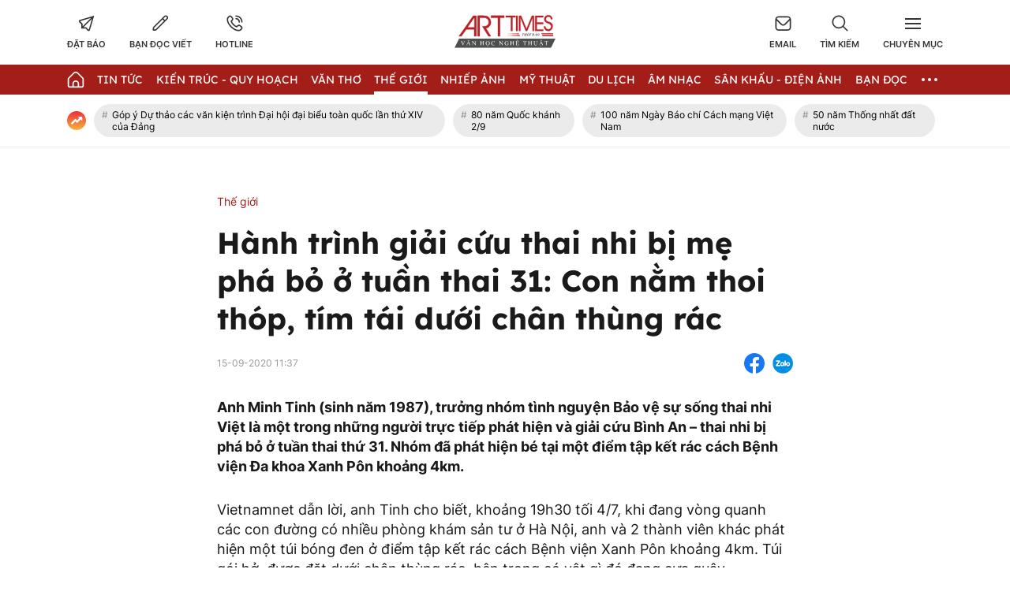

--- FILE ---
content_type: text/html; charset=UTF-8
request_url: https://arttimes.vn/the-gioi/hanh-trinh-giai-cuu-thai-nhi-bi-me-pha-bo-o-tuan-thai-31-con-nam-thoi-thop-tim-tai-duoi-chan-thung-rac-c14a2998.html
body_size: 28373
content:
<!doctype html>
<html lang="vi" xmlns="http://www.w3.org/1999/xhtml">
<head>
<meta http-equiv="Content-Type" content="text/html; charset=utf-8" />
<meta content="width=device-width, initial-scale=1.0, user-scalable=yes" name="viewport">
<title>Hành trình giải cứu thai nhi bị mẹ phá bỏ ở tuần thai 31 Con nằm thoi thóp, tím tái dưới chân thùng rác</title>
<meta name="description" content="Anh Minh Tinh sinh năm 1987, trưởng nhóm tình nguyện Bảo vệ sự sống thai nhi Việt là một trong những người trực tiếp phát hiện và giải cứu Bình An – thai nhi bị phá bỏ ở tuần thai thứ 31. Nhóm đã phát hiện bé tại một điểm tập kết rác cách Bệnh viện Đa khoa Xanh Pôn khoảng 4km." />
<meta name="keywords" content="thai nhi 31 tuan, giai cuu" />
<meta name="news_keywords" content="thai nhi 31 tuan, giai cuu" /><meta http-equiv="content-language" content="vi"/>
<link rel="canonical" href="https://arttimes.vn/the-gioi/hanh-trinh-giai-cuu-thai-nhi-bi-me-pha-bo-o-tuan-thai-31-con-nam-thoi-thop-tim-tai-duoi-chan-thung-rac-c14a2998.html" />
<meta name="robots" content="index,follow,noodp" />
<!--@meta_googlebot@-->
<meta property="og:site_name" content="Thời báo văn học nghệ thuật" />
	<meta property="og:type" content="article" />
	<meta property="og:locale" content="vi_VN" />
	<meta property="fb:app_id" content="322972971091604" />
    <meta property="fb:admins" content="100000866550113" />
	<meta property="og:title" content="Hành trình giải cứu thai nhi bị mẹ phá bỏ ở tuần thai 31: Con nằm thoi thóp, tím tái dưới chân thùng rác" />    
	<meta property="og:url" content="https://arttimes.vn/the-gioi/hanh-trinh-giai-cuu-thai-nhi-bi-me-pha-bo-o-tuan-thai-31-con-nam-thoi-thop-tim-tai-duoi-chan-thung-rac-c14a2998.html" />
	<meta property="og:description" content="Anh Minh Tinh sinh năm 1987, trưởng nhóm tình nguyện Bảo vệ sự sống thai nhi Việt là một trong những người trực tiếp phát hiện và giải cứu Bình An – thai nhi bị phá bỏ ở tuần thai thứ 31. Nhóm đã phát hiện bé tại một điểm tập kết rác cách Bệnh viện Đa khoa Xanh Pôn khoảng 4km." />
		<meta property="og:image" content="https://cdn.arttimes.vn/upload/2-2022/images/2022-05-27/avatar1653644958-0b57f2a222f6b7f4f5b5a817252f3c3f.jpg" itemprop="thumbnailUrl" />
		<meta name="pubdate" itemprop="datePublished" content="2020-09-15T11:37:00+07:00"/>
		<meta property="article:modified_time" itemprop="dateModified" content="2020-09-15T11:37:00+07:00" />
		<meta property="article:author" content="" />
		<meta property="article:section" content="Thế giới" /><meta property="article:tag" content="tin tuc" /><meta property="article:tag" content="thai nhi 31 tuan" /><meta property="article:tag" content="giai cuu" />
<link href="https://plus.google.com/107688119806525346358" rel="publisher" />
<meta name="copyright" content="Copyright by arttimes.vn" />
<meta name="abstract" content="Thời báo Văn học nghệ thuật" />
<meta name="distribution" content="Global" />
<meta name="author" content="arttimes.vn" />
<meta name="REVISIT-AFTER" content="1 DAYS" />
<meta name="RATING" content="GENERAL" />
<link rel="shortcut icon" href="https://cdn.arttimes.vn/images/2014/arttimes/arttimes-favicon.png" />

<link rel="stylesheet" type="text/css" href="/css/swiper2018.min.css?ver=2019100911762448521">
    <link rel="stylesheet" type="text/css" href="/css/app.css?ver=2019100911762448521" />

<link rel="stylesheet" type="text/css" href="/css/infographic.css?ver=2019100911762448521">

<!--@css_page_slide_full@-->
<script type='text/javascript'>
	v_cat_id = '14';
</script>

 
<script type="text/javascript" src='/js/jquery.min.js?ver=2019100911762448521'></script>
<script type="text/javascript" src='/js/khampha-2014.js?ver=2019100911762448521'></script>
<script type="text/javascript" src='/js/swiper2018.js?ver=2019100911762448521'></script>
<script type="text/javascript" src='/js/common_092018_pc.js?ver=2019100911762448521'></script>
<script type='text/javascript'>
//<![CDATA[
	
                if (document.documentElement.clientWidth>=768) {
                    var ADS_200_15s = new Banner('ADS_200_15s');
var ADS_201_15s = new Banner('ADS_201_15s');
var ADS_202_15s = new Banner('ADS_202_15s');
var ADS_203_15s = new Banner('ADS_203_15s');
var ADS_204_15s = new Banner('ADS_204_15s');
var ADS_205_15s = new Banner('ADS_205_15s');

                }
                if (document.documentElement.clientWidth<768) {
                    var ADS_11_15s = new Banner('ADS_11_15s');
var ADS_12_15s = new Banner('ADS_12_15s');
var ADS_13_15s = new Banner('ADS_13_15s');
var ADS_14_15s = new Banner('ADS_14_15s');
var ADS_15_15s = new Banner('ADS_15_15s');

                }
                //]]>
</script>
<script>
    var WN_Data = {
      locale: "vi",
      user_id: null,
      user: null,
      session_id: "i8AjFK2lCzyunkuEqPalfzMpHjmlrhIYjf1U9CRY",
      app_url: "https://arttimes.vn/"
    };
  </script>

<script type="application/ld+json">
{ "@context" : "http://schema.org", "@type" : "Organization", "name" : "Thời báo văn học nghệ thuật", "url" : "https://arttimes.vn/", "logo": "https://arttimes.vn//images/arttimes/img_footer.jpeg" }
</script><!--@css_js_quizz3_news@-->
<!--@css_js_anh_ghep_news@-->
<!--@css_twentytwenty@-->


<!--24-08-2022 Begin DanNC bổ sung mã GA-->
<!-- Google tag (gtag.js) -->
<script async src="https://www.googletagmanager.com/gtag/js?id=G-9LF63SQPW3"></script>
<script>
	window.dataLayer = window.dataLayer || [];
	function gtag(){dataLayer.push(arguments);}
	gtag('js', new Date());

	gtag('config', 'G-9LF63SQPW3');
</script>
<!--24-08-2022 END DanNC bổ sung mã GA-->

        <script type="application/ld+json">
        {
            "@context": "http://schema.org",
            "@type": "NewsArticle",
            "mainEntityOfPage":
            { "@type":"WebPage", "@id":"https://arttimes.vn/the-gioi/hanh-trinh-giai-cuu-thai-nhi-bi-me-pha-bo-o-tuan-thai-31-con-nam-thoi-thop-tim-tai-duoi-chan-thung-rac-c14a2998.html" },
            "headline": "Hành trình giải cứu thai nhi bị mẹ phá bỏ ở tuần thai 31 Con nằm thoi thóp, tím tái dưới chân thùng rác",
            "image": [
                "",
                "https://cdn.arttimes.vn/upload/2-2022/images/2022-05-27/avatar1653644958-0b57f2a222f6b7f4f5b5a817252f3c3f.jpg"
            ],
            "dateCreated": "2020-09-15T11:37:00+07:00",
            "datePublished": "2020-09-15T11:37:00+07:00",
            "dateModified": "2020-09-15T11:37:00+07:00",
            "author":
            { "@type": "Person", "name": "" }
            ,
            "publisher": {
            "@type": "Organization",
            "name": "Thời báo văn học nghệ thuật",
            "logo":
            { "@type": "ImageObject", "url": "https://cdn.arttimes.vn/images/2014/arttimes/img_footer.jpeg"}
            },
            "description": "Anh Minh Tinh sinh năm 1987, trưởng nhóm tình nguyện Bảo vệ sự sống thai nhi Việt là một trong những người trực tiếp phát hiện và giải cứu Bình An – thai nhi bị phá bỏ ở tuần thai thứ 31. Nhóm đã phát hiện bé tại một điểm tập kết rác cách Bệnh viện Đa khoa Xanh Pôn khoảng 4km."
        }
        </script>

    <script type="application/ld+json">
        {
        "@context": "http://schema.org",
        "@type": "BreadcrumbList",
        "itemListElement":
        [
            {
                "@type": "ListItem",
                "position": 1,
                "item":
                {
                  "@id": "https://arttimes.vn/",
                  "name": "Trang chủ"
                }
            },
            {
                "@type": "ListItem",
                "position": 2,
                "item":
                {
                  "@id": "/the-gioi-c14.html",
                  "name": "Thế giới"
                }
            }
        ]
        }
    </script>
<link rel="stylesheet" type="text/css" href="https://arttimes.vn/css/khamphaplayer.min.css?v=20230905" /></head>
<body class="" >
<!-- Svg Icon Sprites Artime -->
<svg xmlns="http://www.w3.org/2000/svg" aria-hidden="true" style="position: absolute; width: 0; height: 0; overflow: hidden;">
    <defs>
        <symbol id="icon-dat-bao-header" viewBox="0 0 43 43" fill="currentColor">
            <title>Icon Đặt Báo Header</title>
            <g id="Layer 1">
                <g id="01 align center">
                    <path id="&lt;Compound Path&gt;" fill-rule="evenodd" d="m41.7 1.8l-11.1 37.6c-0.3 1.2-1.2 2-2.4 2.3q-0.4 0.1-0.8 0.1c-0.9 0-1.7-0.3-2.4-0.9l-5.7-5.8h-11v-10.9l-5.7-5.7q-0.6-0.6-0.8-1.5c-0.5-1.7 0.5-3.6 2.3-4.1zm-30 21v6.6l21.7-21.7-28.4 8.4zm24.1-12.7l-21.7 21.7h6.7l6.7 6.7z"/>
                </g>
            </g>
        </symbol>
        <symbol id="icon-ban-doc-viet-header" viewBox="0 0 43 43" fill="currentColor">
            <title>Icon Bạn đọc viết Header</title>
            <g id="Outline">
                <path id="&lt;Compound Path&gt;" fill-rule="evenodd" d="m39.4 11.2l-27.2 27.2c-1.6 1.6-3.7 2.5-6 2.5h-3.4c-0.9 0-1.7-0.8-1.7-1.7v-3.4c0-2.3 0.9-4.4 2.5-5.9l27.2-27.2c2.4-2.4 6.2-2.4 8.6 0 2.3 2.3 2.3 6.2 0 8.5zm-9 4.2l-3.8-3.8-20.6 20.6c-1 1-1.5 2.2-1.5 3.6v1.7h1.7c1.4 0 2.6-0.5 3.6-1.4zm6.5-6.6c1.1-1.1 1.1-2.8 0-3.8-1-1.1-2.7-1.1-3.8 0l-4.2 4.1 3.8 3.9 4.2-4.2z"/>
            </g>
        </symbol>
        <symbol id="icon-hotline-header" viewBox="0 0 42 42" fill="currentColor">
            <title>Icon Hotline Header</title>
            <g id="Layer 1">
                <path id="&lt;Compound Path&gt;" fill-rule="evenodd" d="m39.3 29c2 2.1 2 5.3 0 7.3l-1.5 1.8c-13.7 13.1-46.9-20.2-34.1-33.9l2-1.7c2-1.9 5.2-1.9 7.2 0.1 0 0.1 3.1 4.1 3.1 4.1 1.9 2 1.9 5.1 0 7.1l-1.9 2.5c2.1 5.2 6.3 9.4 11.6 11.5l2.4-1.9c2-1.9 5.1-1.9 7.2 0 0 0 4 3.1 4 3.1zm-16.8-26.2c0-1 0.7-1.7 1.6-1.7 9.3 0 16.7 7.5 16.7 16.7 0 0.9-0.7 1.7-1.6 1.7-1 0-1.7-0.8-1.7-1.7 0-7.4-6-13.4-13.4-13.4-0.9 0-1.6-0.7-1.6-1.6zm14.5 28.7c0 0-4-3.1-4-3.2-0.7-0.7-1.9-0.7-2.6 0-0.1 0.1-3.4 2.8-3.4 2.8-0.5 0.3-1.1 0.4-1.7 0.2-6.8-2.5-12.1-7.9-14.7-14.7-0.2-0.5-0.1-1.2 0.3-1.7 0 0 2.6-3.3 2.7-3.4 0.7-0.7 0.7-1.8 0-2.5-0.1-0.1-3.1-4.1-3.1-4.1-0.8-0.6-1.9-0.6-2.6 0.1l-1.9 1.6c-9.4 11.4 19.4 38.6 29.4 29.2l1.5-1.7c0.7-0.7 0.8-1.9 0.1-2.6zm-14.5-22.1c0-0.9 0.7-1.6 1.6-1.6 5.6 0 10.1 4.5 10.1 10 0 0.9-0.8 1.7-1.7 1.7-0.9 0-1.7-0.8-1.7-1.7 0-3.7-3-6.7-6.7-6.7-0.9 0-1.6-0.7-1.6-1.7z"/>
            </g>
        </symbol>
        <symbol id="icon-email-header" viewBox="0 0 42 39" fill="currentColor">
            <title>Icon Email Header</title>
            <g id="Outline">
                <path id="&lt;Compound Path&gt;" fill-rule="evenodd" d="m41 10v20c0 4.6-3.7 8.3-8.3 8.3h-23.4c-4.6 0-8.3-3.7-8.3-8.3v-20c0-4.6 3.7-8.3 8.3-8.3h23.4c4.6 0 8.3 3.7 8.3 8.3zm-36.3-1.9l12.8 12.8c1.9 2 5.1 2 7 0l12.8-12.8c-0.8-1.9-2.6-3.1-4.6-3.1h-23.4c-2 0-3.8 1.2-4.6 3.1zm33 21.9v-17.5l-10.8 10.8c-3.3 3.2-8.5 3.2-11.8 0l-10.8-10.8v17.5c0 2.8 2.3 5 5 5h23.4c2.7 0 5-2.2 5-5z"/>
            </g>
        </symbol>
        <symbol id="icon-search-header" viewBox="0 0 42 42" fill="currentColor">
            <title>Icon Search Header</title>
            <g id="Outline">
                <path id="&lt;Compound Path&gt;" fill-rule="evenodd" d="m40.6 40.5c-0.7 0.7-1.7 0.7-2.4 0.1l-9.9-10c-6.2 5.1-15 5.1-21.1 0-7.2-5.8-8.2-16.3-2.4-23.4 5.8-7.2 16.4-8.2 23.5-2.4 7.1 5.8 8.2 16.4 2.3 23.5l10 9.9c0.6 0.7 0.6 1.7 0 2.3zm-9.5-22.7c0-7.4-6-13.4-13.3-13.4-7.4 0-13.4 6-13.4 13.4 0 7.3 6 13.3 13.4 13.3 7.3 0 13.3-6 13.3-13.3z"/>
            </g>
        </symbol>
        <symbol id="icon-home-menu" viewBox="0 0 42 43" fill="currentColor">
            <title>Icon Home Menu</title>
            <g id="Outline">
                <path id="&lt;Compound Path&gt;" fill-rule="evenodd" d="m41 20.2v16.4c0 2.8-2.2 5-5 5h-30c-2.8 0-5-2.2-5-5v-16.4c0-1.3 0.5-2.6 1.5-3.5l12.6-12.6c3.3-3.3 8.5-3.3 11.8 0l12.6 12.6c1 0.9 1.5 2.2 1.5 3.5zm-3.3 0c0-0.4-0.2-0.8-0.5-1.1l-12.7-12.7c-1.9-1.9-5.1-1.9-7 0l-12.7 12.7c-0.3 0.3-0.5 0.7-0.5 1.1v16.4c0 0.9 0.8 1.7 1.7 1.7h6.7v-6.6c0-4.6 3.7-8.3 8.3-8.3 4.6 0 8.3 3.7 8.3 8.3v6.6h6.7c0.9 0 1.7-0.8 1.7-1.7zm-11.7 11.5c0-2.8-2.2-5-5-5-2.8 0-5 2.2-5 5v6.5h10z"/>
            </g>
        </symbol>
        <symbol id="icon-dang-ky-footer" viewBox="0 0 84 85" fill="currentColor">
            <title>Icon Đăng Ký Footer</title>
            <g id="Capa 1">
                <g id="&lt;Group&gt;">
                    <g id="&lt;Group&gt;">
                        <path id="&lt;Compound Path&gt;" fill-rule="evenodd"  d="m82 4.6v70c0 4.6-3.8 8.4-8.4 8.4h-63.2c-4.6 0-8.4-3.8-8.4-8.4v-51.6c0-0.9 0.7-1.6 1.6-1.6h5.3v-8.4c0-0.9 0.7-1.6 1.5-1.6h5.3v-6.8c0-0.9 0.7-1.6 1.6-1.6h63.1c0.9 0 1.6 0.7 1.6 1.6zm-3.1 1.5h-60v33.3c0 0.9-0.7 1.6-1.6 1.6-0.9 0-1.6-0.7-1.6-1.6v-24.8h-3.7v58.4c0 0.9-0.7 1.6-1.6 1.6-0.8 0-1.5-0.7-1.5-1.6v-48.4h-3.8v50c0 2.9 2.4 5.3 5.3 5.3 3 0 5.3-2.4 5.3-5.3v-21.1c0-0.9 0.7-1.6 1.6-1.6 0.9 0 1.6 0.7 1.6 1.6v21.1c0 2-0.7 3.8-1.9 5.3h56.6c2.9 0 5.3-2.4 5.3-5.3z"/>
                        <path id="&lt;Compound Path&gt;" fill-rule="evenodd"  d="m23.2 26.1v-11.2c0-0.9 0.7-1.6 1.6-1.6h48.1c0.9 0 1.6 0.7 1.6 1.6v11.2c0 0.9-0.7 1.6-1.6 1.6h-48.1c-0.9 0-1.6-0.7-1.6-1.6zm3.2-1.5h45v-8.2h-45z"/>
                        <path id="&lt;Compound Path&gt;" fill-rule="evenodd"  d="m23.2 63.6v-30c0-0.8 0.7-1.5 1.6-1.5h24.1c0.8 0 1.5 0.7 1.5 1.5v30c0 0.9-0.7 1.6-1.5 1.6h-24.1c-0.9 0-1.6-0.7-1.6-1.6zm3.2-1.5h20.9v-26.9h-20.9z"/>
                        <path id="&lt;Path&gt;"  d="m74.5 33.6c0 0.9-0.7 1.6-1.6 1.6h-16.5c-0.9 0-1.6-0.7-1.6-1.6 0-0.8 0.7-1.5 1.6-1.5h16.5c0.9 0 1.6 0.7 1.6 1.5z"/>
                        <path id="&lt;Path&gt;"  d="m74.5 41.1c0 0.9-0.7 1.6-1.6 1.6h-16.5c-0.9 0-1.6-0.7-1.6-1.6 0-0.8 0.7-1.5 1.6-1.5h16.5c0.9 0 1.6 0.7 1.6 1.5z"/>
                        <path id="&lt;Path&gt;"  d="m74.5 48.6c0 0.9-0.7 1.6-1.6 1.6h-16.5c-0.9 0-1.6-0.7-1.6-1.6 0-0.8 0.7-1.5 1.6-1.5h16.5c0.9 0 1.6 0.7 1.6 1.5z"/>
                        <path id="&lt;Path&gt;"  d="m74.5 56.1c0 0.9-0.7 1.6-1.6 1.6h-16.5c-0.9 0-1.6-0.7-1.6-1.6 0-0.8 0.7-1.5 1.6-1.5h16.5c0.9 0 1.6 0.7 1.6 1.5z"/>
                        <path id="&lt;Path&gt;"  d="m74.5 63.6c0 0.9-0.7 1.6-1.6 1.6h-16.5c-0.9 0-1.6-0.7-1.6-1.6 0-0.8 0.7-1.5 1.6-1.5h16.5c0.9 0 1.6 0.7 1.6 1.5z"/>
                        <path id="&lt;Path&gt;"  d="m23.2 71.1c0-0.8 0.7-1.5 1.6-1.5h48.1c0.9 0 1.6 0.7 1.6 1.5 0 0.9-0.7 1.6-1.6 1.6h-48.1c-0.9 0-1.6-0.7-1.6-1.6z"/>
                        <path id="&lt;Path&gt;"  d="m18.5 45.3c0.3 0.3 0.5 0.7 0.5 1.1 0 0.4-0.2 0.9-0.5 1.1-0.3 0.3-0.7 0.5-1.1 0.5-0.4 0-0.8-0.2-1.1-0.5-0.3-0.2-0.5-0.6-0.5-1.1 0-0.4 0.2-0.8 0.5-1.1 0.3-0.3 0.7-0.4 1.1-0.4 0.4 0 0.8 0.1 1.1 0.4z"/>
                    </g>
                </g>
            </g>
        </symbol>
        <symbol id="icon-place-footer" viewBox="0 0 872 1024" fill="currentColor">
            <title>Icon Địa chỉ Footer</title>
            <g id="Isolation Mode">
                <path id="&lt;Path&gt;" d="m439.6 306.2c70.7 0 127.9 57.2 127.9 127.8 0 70.7-57.2 127.9-127.9 127.9-70.6 0-127.8-57.2-127.8-127.9 0-70.6 57.2-127.8 127.8-127.8z"/>
                <path id="&lt;Compound Path&gt;" fill-rule="evenodd" class="s0" d="m866.5 429.5c0 225-348.5 526-388.2 559.6l-41.3 34.9-41.3-34.9c-39.8-33.6-388.2-334.6-388.2-559.6 0.2-237.1 192.3-429.2 429.4-429.5 237.2 0.2 429.4 192.3 429.6 429.5zm-128.1 0q0-0.1 0-0.2c0-166.5-135.1-301.5-301.6-301.4-166.5 0-301.5 135.1-301.4 301.6 0 113 170.7 306.5 301.5 425.7 130.7-119.3 301.5-312.9 301.5-425.7z"/>
            </g>
        </symbol>
        <symbol id="icon-phone-footer" viewBox="0 0 1024 1024" fill="currentColor">
            <title>Icon Điện Thoại Footer</title>
            <g id="Layer 1">
                <path id="&lt;Compound Path&gt;" fill-rule="evenodd" d="m512 1024c-282.3 0-512-229.7-512-512 0-282.3 229.7-512 512-512 282.3 0 512 229.7 512 512 0 282.3-229.7 512-512 512zm0-938.7c-235.3 0-426.7 191.4-426.7 426.7 0 235.3 191.4 426.7 426.7 426.7 235.3 0 426.7-191.4 426.7-426.7 0-235.3-191.4-426.7-426.7-426.7zm-256 589.9l115.8-115.7 75.7 75.8c86.5-33.1 150.2-94.2 187.8-187.9l-75.7-75.7 115.7-115.7 58.8 58.8c23 22.9 33.9 53.2 33.9 83.5 0 166.9-214.7 369.7-369.7 369.7-30.2 0-60.5-10.9-83.5-33.9l-58.8-58.8z"/>
            </g>
        </symbol>
        <symbol id="icon-people-footer" viewBox="0 0 783 1024" fill="currentColor">
            <title>Icon People Footer</title>
            <g id="Isolation Mode">
                <path id="&lt;Path&gt;" d="m776 1024h-128v-213.3c0-47.2-38.2-85.4-85.3-85.4h-341.4c-47.1 0-85.3 38.2-85.3 85.4v213.3h-128v-213.3c0.1-117.8 95.6-213.2 213.3-213.4h341.4c117.7 0.2 213.2 95.6 213.3 213.4z"/>
                <path id="&lt;Compound Path&gt;" fill-rule="evenodd" class="s0" d="m392 512c-141.4 0-256-114.6-256-256 0-141.4 114.6-256 256-256 141.4 0 256 114.6 256 256-0.1 141.3-114.7 255.9-256 256zm0-384c-70.7 0-128 57.3-128 128 0 70.7 57.3 128 128 128 70.7 0 128-57.3 128-128 0-70.7-57.3-128-128-128z"/>
            </g>
        </symbol>
        <symbol id="icon-arrow-nav-swiper" viewBox="0 0 402 726" fill="none" stroke="currentColor" stroke-linecap="round" stroke-linejoin="round" stroke-width="64">
            <title>Icon Arrow Nav Swiper</title>
            <g id="Regular">
                <g id="&lt;Group&gt;">
                    <path id="&lt;Path&gt;" d="m353.5 679.8l-304.9-304.9c-8.4-8.4-8.4-21.9 0-30.2q0 0 0 0l304.9-304.9"/>
                </g>
            </g>
        </symbol>
        <symbol id="icon-play-circle" viewBox="0 0 87 87">
            <title>Icon Play Circle</title>
            <style>
                .s-play-0 { opacity: .5;fill: #000 }
                .s-play-1 { fill: #fff }
            </style>
            <path id="Ellipse 2" class="s-play-0" d="m43.5 0.4c23.8 0 43.1 19.3 43.1 43.1 0 23.8-19.3 43.1-43.1 43.1-23.8 0-43.1-19.3-43.1-43.1 0-23.8 19.3-43.1 43.1-43.1z"/>
            <path id="Shape 1" class="s-play-1" d="m62.5 42.8q0.3 0.2 0.6 0.6c0.4 0.8 0.1 1.8-0.6 2.2l-27.2 15.7q-0.4 0.3-0.9 0.3c-0.9 0-1.6-0.8-1.6-1.7v-31.4c0-0.6 0.3-1.1 0.8-1.4q0.4-0.2 0.8-0.2 0.5 0 0.9 0.2l27.2 15.7z"/>
        </symbol>
        <symbol id="icon-video-cate" viewBox="0 0 28 28">
            <title>Icon Video Cate</title>
            <style>
                .s-video-cate-0 { fill: #a31d19 }
                .s-video-cate-1 { fill: #fff }
            </style>
            <path id="Rectangle 13" class="s-video-cate-0" d="m0 0h28v28h-28z"/>
            <path id="Shape 1" class="s-video-cate-1" d="m19.7 13.5q0.2 0.1 0.2 0.2c0.2 0.3 0.1 0.6-0.2 0.8l-8.9 5.4q-0.1 0.1-0.3 0.1c-0.3 0-0.5-0.3-0.5-0.6v-10.8c0-0.2 0.1-0.4 0.3-0.5q0.1-0.1 0.2-0.1 0.2 0 0.3 0.1l8.9 5.4z"/>
        </symbol>
        <symbol id="icon-share-fb-bv" viewBox="0 0 26 26">
            <title>Icon Share Fb Bv</title>
            <style>
                .s-share-fb-bv-0 { fill: #1877f2 }
                .s-share-fb-bv-1 { fill: #ffffff }
            </style>
            <g id="Layer 2">
                <g id="&lt;Group&gt;">
                    <path id="&lt;Path&gt;" class="s-share-fb-bv-0" d="m15 25.8v-9h3.1l0.5-3.8h-3.6v-2.4c0-1.1 0.5-2.1 2.1-2.1h1.7v-3.2c0 0-1.5-0.2-2.9-0.2-3 0-4.9 1.8-4.9 5v2.9h-3.3v3.8h3.3v9c-6.2-0.9-11-6.3-11-12.8 0-7.2 5.8-13 13-13 7.2 0 13 5.8 13 13 0 6.5-4.8 11.9-11 12.8z"/>
                    <path id="&lt;Path&gt;" class="s-share-fb-bv-1" d="m15 16.8v9q-1 0.2-2 0.2-1 0-2-0.2v-9h-3.3v-3.8h3.3v-2.9c0-3.2 1.9-5 4.9-5 1.4 0 2.9 0.2 2.9 0.2v3.2h-1.7c-1.6 0-2.1 1-2.1 2.1v2.4h3.6l-0.5 3.8z"/>
                </g>
            </g>
        </symbol>
    </defs>
</svg>
<!-- End Svg Icon Sprites Artime --><div id="background_bg_link"></div>
<div class="art-main">
	<!-- HEADER:START --> <!-- no delete (Danh dau de thay the trang anh)-->	
	
        <div class="header-wrap">
        <div class="header-wrap-inner">
            <header class="art-header">
                <div class="container">
                    <div class="row">
                        <div class="col-5">
                            <!-- Box Action Header -->
                            <div class="art-action-header d-flex align-items-center">
                                <a href="https://arttimes.vn/dang-ky-dat-bao.html">
                                    <div class="art-action-items text-center cursor-pointer">
                                        <svg xmlns="http://www.w3.org/2000/svg">
                                            <use xlink:href="#icon-dat-bao-header"></use>
                                        </svg>
                                        <p class="tit text-uppercase fw-semi-bold-inter hover-color-art mar-t-5">Đặt báo</p>
                                    </div>
                                </a>
                                <a href="https://arttimes.vn/van-tho-c55.html">
                                    <div class="art-action-items text-center mar-r-30 mar-l-30 cursor-pointer">
                                        <svg xmlns="http://www.w3.org/2000/svg">
                                            <use xlink:href="#icon-ban-doc-viet-header"></use>
                                        </svg>
                                        <p class="tit text-uppercase fw-semi-bold-inter hover-color-art mar-t-5">Bạn đọc viết</p>
                                    </div>
                                </a>
                                <a href="tel:0969.989.247">
                                    <div class="art-action-items text-center cursor-pointer">
                                        <svg xmlns="http://www.w3.org/2000/svg">
                                            <use xlink:href="#icon-hotline-header"></use>
                                        </svg>
                                        <p class="tit text-uppercase fw-semi-bold-inter hover-color-art mar-t-5">Hotline</p>
                                    </div>
                                </a>
                            </div>
                            <!-- End Box Action Header -->
                        </div>
                        <div class="col-2">
                            <figure class="art-logo mar-auto">
                                                                <a href="https://arttimes.vn/" class="header-logo img-fluid img-scale-down">
                                    <img src="https://cdn.arttimes.vn/images/2014/logo-artime.svg" alt="Logo">
                                </a>
                                                            </figure>
                        </div>
                        <div class="col-5">
                            <!-- Box Action Header -->
                            <div class="art-action-header d-flex align-items-center justify-content-end">
                                <a href="mailto:thoibaovhnt@gmail.com">
                                    <div class="art-action-items text-center cursor-pointer">
                                        <svg xmlns="http://www.w3.org/2000/svg">
                                            <use xlink:href="#icon-email-header"></use>
                                        </svg>
                                        <p class="tit text-uppercase fw-semi-bold-inter hover-color-art mar-t-5">Email</p>
                                    </div>
                                </a>

                                <div id="icon_show_hide_search_arttimes" class="art-action-items text-center mar-r-30 mar-l-30 cursor-pointer">
                                    <svg xmlns="http://www.w3.org/2000/svg">
                                        <use xlink:href="#icon-search-header"></use>
                                    </svg>
                                    <p class="tit text-uppercase fw-semi-bold-inter hover-color-art mar-t-5">Tìm kiếm</p>
                                </div>


                                <div id="menu_cate_header" class="art-action-items text-center cursor-pointer">
                                    <!-- Icon Menu CM -->
                                    <div id="icon_menu_cate_header" class="icon-hum active1">
                                        <span class="line"></span>
                                        <span class="line"></span>
                                        <span class="line"></span>
                                    </div>
                                    <!-- End Icon Menu CM -->
                                    <p class="tit text-uppercase fw-semi-bold-inter hover-color-art mar-t-5">Chuyên Mục</p>
                                </div>
                            </div>
                            <!-- End Box Action Header -->
                        </div>
                    </div>
                </div>
            </header>
                        <div id="div_search_arttimes" class="art-search-action pos-ab">
                <div class="container">
                    <form method="POST" id="custom-search-form" class="art-search-action__form d-flex align-items-center pos-rel" onsubmit="javascript:onSubmitBoxSearch('custom-search-form', 'keyword_search', 'limit_number_keyword', 'base_url', '-t8');">
                        <input type="text" class="input-group flex-1" placeholder="Nhập nội dung tìm kiếm tại đây" value="Nhập nội dung tìm kiếm tại đây" id="keyword_search" name="keyword_search" onfocus="javascript:if(this.value=='Nhập nội dung tìm kiếm tại đây'){this.value=''}" onblur="javascript:if(this.value==''){this.value='Nhập nội dung tìm kiếm tại đây'}">
                        <input type="hidden" name="filter" value="" id="search_filter_arttimes" />
                        <input type="hidden" name="base_url" value="/" id="base_url" />
                        <input type="hidden" name="limit_number_keyword" value="100" id="limit_number_keyword" />
                        <input type="hidden" name="arr_id"  value="" id="arr_id" />
                        <button class="btn-search fw-semi-bold-inter color-white" type="submit">
                            <span>Tìm kiếm</span>
                        </button>
                    </form>
                </div>
            </div>

            <!-- BEGIN MENU CHÍNH  -->
<nav class="art-menu-main">
    <div class="container">
        <ul class="d-flex align-items-center justify-content-between">
            <li class="icon-home no-padd-l">
                <a href="https://arttimes.vn/" class="d-flex align-items-center">
                    <svg xmlns="http://www.w3.org/2000/svg" class="color-white">
                        <use xlink:href="#icon-home-menu"></use>
                    </svg>
                </a>
            </li>
                        <li id="menu_hang_header_2">
                <a class="text-uppercase color-white fw-regu-lexend"  href="/tin-tuc-c2.html" title="Tin Tức">
                    Tin Tức                </a>
            </li>
                        <li id="menu_hang_header_9">
                <a class="text-uppercase color-white fw-regu-lexend"  href="/kien-truc-quy-hoach-c9.html" title="Kiến trúc - Quy hoạch">
                    Kiến tr&uacute;c - Quy hoạch                </a>
            </li>
                        <li id="menu_hang_header_55">
                <a class="text-uppercase color-white fw-regu-lexend"  href="/van-c55.html" title="Văn thơ">
                    Văn thơ                </a>
            </li>
                        <li id="menu_hang_header_14">
                <a class="text-uppercase color-white fw-regu-lexend"  href="/the-gioi-c14.html" title="Thế giới">
                    Thế giới                </a>
            </li>
                        <li id="menu_hang_header_3">
                <a class="text-uppercase color-white fw-regu-lexend"  href="/nhiep-anh-c3.html" title="Nhiếp Ảnh">
                    Nhiếp Ảnh                </a>
            </li>
                        <li id="menu_hang_header_15">
                <a class="text-uppercase color-white fw-regu-lexend"  href="/my-thuat-c15.html" title="Mỹ thuật">
                    Mỹ thuật                </a>
            </li>
                        <li id="menu_hang_header_43">
                <a class="text-uppercase color-white fw-regu-lexend"  href="/du-lich-c43.html" title="Du lịch">
                    Du lịch                </a>
            </li>
                        <li id="menu_hang_header_16">
                <a class="text-uppercase color-white fw-regu-lexend"  href="/am-nhac-c16.html" title="Âm nhạc">
                    &Acirc;m nhạc                </a>
            </li>
                        <li id="menu_hang_header_17">
                <a class="text-uppercase color-white fw-regu-lexend"  href="/san-khau-dien-anh-c17.html" title="Sân khấu - Điện ảnh">
                    S&acirc;n khấu - Điện ảnh                </a>
            </li>
                        <li id="menu_hang_header_50">
                <a class="text-uppercase color-white fw-regu-lexend"  href="/san-khau-dien-anh-c50.html" title="Bạn đọc">
                    Bạn đọc                </a>
            </li>
                                    <li id="menu_slide_ngang" class="more active1 pos-rel">
                <span class="dot dot1"></span>
                <span class="dot dot2"></span>
                <span class="dot dot3"></span>
            </li>
                    </ul>
    </div>
</nav>
<!-- END MENU CHÍNH  -->
<!-- BEGIN MENU CHUYÊN MỤC HEADER  -->
<nav id="list_menu_cate_header" class="art-slide-cm pos-ab">
        <div class="container container-t">
        <ul class="art-slide-cm__list row">
            <li class="col-4">
                <div class="box-cm mar-b-15"><a href="/tin-tuc-c2.html"  Tin Tức class="color-white fw-medium-inter hover-color-art text-uppercase tit-cm">Tin Tức</a><ul class="box-cm__sub"><li><a href="https://arttimes.vn/tin-lien-hiep-vhnt-c45.html" title="Tin liên hiệp VHNT" class="hover-color-art">Tin li&ecirc;n hiệp VHNT</a></li><li><a href="https://arttimes.vn/xa-hoi-c46.html" title="Xã hội" class="hover-color-art">X&atilde; hội</a></li><li><a href="https://arttimes.vn/gia-dinh-c59.html" title="Gia đình" class="hover-color-art">Gia đ&igrave;nh</a></li><li><a href="https://arttimes.vn/kinh-te-c6.html" title="Kinh tế" class="hover-color-art">Kinh tế</a></li><li><a href="https://arttimes.vn/giao-thong-c40.html" title="Giao thông" class="hover-color-art">Giao th&ocirc;ng</a></li><li><a href="https://arttimes.vn/cong-nghe-c61.html" title="Công nghệ" class="hover-color-art">C&ocirc;ng nghệ</a></li><li><a href="https://arttimes.vn/the-thao-c78.html" title="Thể thao" class="hover-color-art">Thể thao</a></li></ul></div><div class="box-cm mar-b-15"><a href="/kien-truc-quy-hoach-c9.html"  Kiến trúc - Quy hoạch class="color-white fw-medium-inter hover-color-art text-uppercase tit-cm">Kiến tr&uacute;c - Quy hoạch</a></div>            </li>
            <li class="col-4">
                <div class="box-cm mar-b-15"><a href="/van-c55.html"  Văn thơ class="color-white fw-medium-inter hover-color-art text-uppercase tit-cm">Văn thơ</a><ul class="box-cm__sub"><li><a href="https://arttimes.vn/phe-binh-ly-luan-c48.html" title="Phê bình - Lý luận" class="hover-color-art">Ph&ecirc; b&igrave;nh - L&yacute; luận</a></li><li><a href="https://arttimes.vn/tac-pham-moi-c49.html" title="Tác phẩm mới" class="hover-color-art">T&aacute;c phẩm mới</a></li></ul></div><div class="box-cm mar-b-15"><a href="/the-gioi-c14.html"  Thế giới class="color-white fw-medium-inter hover-color-art text-uppercase tit-cm">Thế giới</a><ul class="box-cm__sub"><li><a href="https://arttimes.vn/tin-nong-c62.html" title="Tin nóng" class="hover-color-art">Tin n&oacute;ng</a></li><li><a href="https://arttimes.vn/ho-so-c63.html" title="Hồ sơ" class="hover-color-art">Hồ sơ</a></li></ul></div><div class="box-cm mar-b-15"><a href="/nhiep-anh-c3.html"  Nhiếp Ảnh class="color-white fw-medium-inter hover-color-art text-uppercase tit-cm">Nhiếp Ảnh</a></div><div class="box-cm mar-b-15"><a href="/my-thuat-c15.html"  Mỹ thuật class="color-white fw-medium-inter hover-color-art text-uppercase tit-cm">Mỹ thuật</a><ul class="box-cm__sub"><li><a href="https://arttimes.vn/my-thuat-dong-duong-c71.html" title="Mỹ thuật Đông Dương" class="hover-color-art">Mỹ thuật Đ&ocirc;ng Dương</a></li><li><a href="https://arttimes.vn/my-thuat-khang-chien-c72.html" title="Mỹ thuật Kháng chiến" class="hover-color-art">Mỹ thuật Kh&aacute;ng chiến</a></li><li><a href="https://arttimes.vn/my-thuat-duong-dai-c73.html" title="Mỹ thuật đương đại" class="hover-color-art">Mỹ thuật đương đại</a></li></ul></div>            </li>
            <li class="col-4">
                <div class="box-cm mar-b-15"><a href="/du-lich-c43.html"  Du lịch class="color-white fw-medium-inter hover-color-art text-uppercase tit-cm">Du lịch</a></div><div class="box-cm mar-b-15"><a href="/am-nhac-c16.html"  Âm nhạc class="color-white fw-medium-inter hover-color-art text-uppercase tit-cm">&Acirc;m nhạc</a><ul class="box-cm__sub"><li><a href="https://arttimes.vn/mv-c64.html" title="MV" class="hover-color-art">MV</a></li><li><a href="https://arttimes.vn/nghe-si-c65.html" title="Nghệ sĩ" class="hover-color-art">Nghệ sĩ</a></li></ul></div><div class="box-cm mar-b-15"><a href="/san-khau-dien-anh-c17.html"  Sân khấu - Điện ảnh class="color-white fw-medium-inter hover-color-art text-uppercase tit-cm">S&acirc;n khấu - Điện ảnh</a><ul class="box-cm__sub"><li><a href="https://arttimes.vn/phim-c66.html" title="Phim" class="hover-color-art">Phim</a></li><li><a href="https://arttimes.vn/tv-show-c67.html" title="TV show" class="hover-color-art">TV show</a></li><li><a href="https://arttimes.vn/giai-tri-c47.html" title="Giải trí" class="hover-color-art">Giải tr&iacute;</a></li></ul></div><div class="box-cm mar-b-15"><a href="/san-khau-dien-anh-c50.html"  Bạn đọc class="color-white fw-medium-inter hover-color-art text-uppercase tit-cm">Bạn đọc</a></div>            </li>
        </ul>
    </div>
    <ul class="art-slide-menu__channel">
        <div class="container d-flex align-items-center justify-content-around">
            <li>
                <a href="https://arttimes.vn/anh-c54.html" class="d-flex align-items-center color-white fw-semi-bold-inter hover-color-art">

                    <svg version="1.2" xmlns="http://www.w3.org/2000/svg" viewBox="0 0 981 777" width="981" height="777" class="svg-icon mar-r-10" fill="none" stroke="currentColor" stroke-linecap="round" stroke-linejoin="round" stroke-width="64">
                        <g id="Layer 1">
                            <path id="<Path>" d="m294.1 181.2c41.2 0 74.6 32.3 74.6 72.1 0 39.9-33.4 72.2-74.6 72.2-41.3 0-74.7-32.3-74.7-72.2 0-39.8 33.4-72.1 74.7-72.1z"></path>
                            <path id="<Path>" d="m279.2 579.4l114.1-165.5q0.8-1.2 1.7-2.3c11.6-14 32.7-16.2 47.2-5l55.4 43 89.4-123.7c2.4-3.3 5.4-6.2 8.8-8.4 15.4-10 36.3-6 46.6 8.9l174.1 252.2"></path>
                            <path id="<Path>" d="m763.5 42.6c16.1 0 31.5 6.3 42.7 17.4l114.8 113.7c10.9 10.8 17 25.2 17 40.3v461.7c0 31.9-26.7 57.7-59.7 57.7h-776.6c-33 0-59.7-25.8-59.7-57.7v-575.4c0-31.9 26.7-57.7 59.7-57.7z"></path>
                        </g>
                    </svg>
                    Ảnh
                </a>
            </li>
            <li>
                <a href="https://arttimes.vn/infographic-c51.html" class="d-flex align-items-center color-white fw-semi-bold-inter hover-color-art">
                    <svg version="1.2" xmlns="http://www.w3.org/2000/svg" viewBox="0 0 913 901" width="913" height="901" class="svg-icon mar-r-10" fill="none" stroke="currentColor" stroke-linecap="round" stroke-linejoin="round" stroke-width="64">
                        <g id="Layer 1">
                            <g id="<Group>">
                                <g id="<Group>">
                                    <path id="<Path>" d="m649.1 48.5h166.4v161"></path>
                                    <path id="<Path>" d="m39 424.2l215.6-208.6c21-20.3 51.6-28.3 80.2-20.8l211.2 54.4c29.3 8.7 61.1 1 82.8-20l186.7-180.7"></path>
                                </g>
                                <path id="<Path>" d="m39 853.5h832"></path>
                                <path id="<Path>" d="m260.9 647.8v205.7h-166.4v-205.7c0.2-14.8 12.5-26.7 27.7-26.9h110.9c15.3 0.2 27.6 12.1 27.8 26.9z"></path>
                                <path id="<Path>" d="m538.2 415.2v438.3h-166.4v-438.3c0.2-14.7 12.5-26.6 27.7-26.8h111c15.2 0.2 27.5 12.1 27.7 26.8z"></path>
                                <path id="<Path>" d="m815.5 540.4v313.1h-166.4v-313.1c0.2-14.7 12.5-26.6 27.8-26.8h110.9c15.2 0.2 27.5 12.1 27.7 26.8z"></path>
                            </g>
                        </g>
                    </svg>
                    Infographic
                </a>
            </li>
            <li>
                <a href="https://arttimes.vn/emagazine-c52.html" class="d-flex align-items-center color-white fw-semi-bold-inter hover-color-art">
                    <svg version="1.2" xmlns="http://www.w3.org/2000/svg" viewBox="0 0 925 897" width="925" height="897" class="svg-icon mar-r-10" fill="none" stroke="currentColor" stroke-linecap="round" stroke-linejoin="round" stroke-width="64">
                        <g id="Layer 1">
                            <path id="<Path>" d="m521.2 854.5h-420.7c-30.7 0-55.5-24-55.5-53.7v-697.6c0-29.7 24.8-53.7 55.5-53.7h721c30.7 0 55.5 24 55.5 53.7v407.1c0 14.2-5.8 27.8-16.2 37.9l-300.4 290.6c-10.4 10-24.5 15.7-39.2 15.7z"></path>
                            <path id="<Path>" d="m544.2 849.7v-263.5c0-29.7 24.8-53.7 55.5-53.7h272.3"></path>
                            <path id="<Path>" d="m266.9 264.2h443.7"></path>
                            <path id="<Path>" d="m266.9 425.2h194.1"></path>
                        </g>
                    </svg>
                    Emagazine
                </a>
            </li>
        </div>
    </ul>
</nav>
<!-- END MENU CHUYÊN MỤC HEADER  -->
    <!-- BEGIN MENU DƯỚI MENU NGANG -->
    <nav id="list_slide_menu_ngang" class="art-slide-menu pos-ab">
        <div class="container">
            <ul class="art-slide-menu__list row">
                                    <li class="col-20 mar-b-10">
                        <a href="https://arttimes.vn/nhip-cau-doanh-nghiep-c56.html" title="Nhịp cầu doanh nghiệp" class="color-main fw-semi-bold-inter hover-color-art text-uppercase">Nhịp cầu doanh nghiệp</a>
                    </li>
                            </ul>
        </div>
        <ul class="art-slide-menu__channel">
            <div class="container d-flex align-items-center justify-content-around">
                <li>
                    <a href="https://arttimes.vn/anh-c54.html" class="d-flex align-items-center color-main fw-semi-bold-inter hover-color-art">
                        <svg version="1.2" xmlns="http://www.w3.org/2000/svg" viewBox="0 0 981 777" width="981" height="777" class="svg-icon mar-r-10" fill="none" stroke="currentColor" stroke-linecap="round" stroke-linejoin="round" stroke-width="64">
                            <g id="Layer 1">
                                <path id="<Path>" d="m294.1 181.2c41.2 0 74.6 32.3 74.6 72.1 0 39.9-33.4 72.2-74.6 72.2-41.3 0-74.7-32.3-74.7-72.2 0-39.8 33.4-72.1 74.7-72.1z"></path>
                                <path id="<Path>" d="m279.2 579.4l114.1-165.5q0.8-1.2 1.7-2.3c11.6-14 32.7-16.2 47.2-5l55.4 43 89.4-123.7c2.4-3.3 5.4-6.2 8.8-8.4 15.4-10 36.3-6 46.6 8.9l174.1 252.2"></path>
                                <path id="<Path>" d="m763.5 42.6c16.1 0 31.5 6.3 42.7 17.4l114.8 113.7c10.9 10.8 17 25.2 17 40.3v461.7c0 31.9-26.7 57.7-59.7 57.7h-776.6c-33 0-59.7-25.8-59.7-57.7v-575.4c0-31.9 26.7-57.7 59.7-57.7z"></path>
                            </g>
                        </svg>
                        Ảnh
                    </a>
                </li>
                <li>
                    <a href="https://arttimes.vn/infographic-c51.html" class="d-flex align-items-center color-main fw-semi-bold-inter hover-color-art">
                        <svg version="1.2" xmlns="http://www.w3.org/2000/svg" viewBox="0 0 913 901" width="913" height="901" class="svg-icon mar-r-10" fill="none" stroke="currentColor" stroke-linecap="round" stroke-linejoin="round" stroke-width="64">
                            <g id="Layer 1">
                                <g id="<Group>">
                                    <g id="<Group>">
                                        <path id="<Path>" d="m649.1 48.5h166.4v161"></path>
                                        <path id="<Path>" d="m39 424.2l215.6-208.6c21-20.3 51.6-28.3 80.2-20.8l211.2 54.4c29.3 8.7 61.1 1 82.8-20l186.7-180.7"></path>
                                    </g>
                                    <path id="<Path>" d="m39 853.5h832"></path>
                                    <path id="<Path>" d="m260.9 647.8v205.7h-166.4v-205.7c0.2-14.8 12.5-26.7 27.7-26.9h110.9c15.3 0.2 27.6 12.1 27.8 26.9z"></path>
                                    <path id="<Path>" d="m538.2 415.2v438.3h-166.4v-438.3c0.2-14.7 12.5-26.6 27.7-26.8h111c15.2 0.2 27.5 12.1 27.7 26.8z"></path>
                                    <path id="<Path>" d="m815.5 540.4v313.1h-166.4v-313.1c0.2-14.7 12.5-26.6 27.8-26.8h110.9c15.2 0.2 27.5 12.1 27.7 26.8z"></path>
                                </g>
                            </g>
                        </svg>
                        Infographic
                    </a>
                </li>
                <li>
                    <a href="https://arttimes.vn/emagazine-c52.html" class="d-flex align-items-center color-main fw-semi-bold-inter hover-color-art">
                        <svg version="1.2" xmlns="http://www.w3.org/2000/svg" viewBox="0 0 925 897" width="925" height="897" class="svg-icon mar-r-10" fill="none" stroke="currentColor" stroke-linecap="round" stroke-linejoin="round" stroke-width="64">
                            <g id="Layer 1">
                                <path id="<Path>" d="m521.2 854.5h-420.7c-30.7 0-55.5-24-55.5-53.7v-697.6c0-29.7 24.8-53.7 55.5-53.7h721c30.7 0 55.5 24 55.5 53.7v407.1c0 14.2-5.8 27.8-16.2 37.9l-300.4 290.6c-10.4 10-24.5 15.7-39.2 15.7z"></path>
                                <path id="<Path>" d="m544.2 849.7v-263.5c0-29.7 24.8-53.7 55.5-53.7h272.3"></path>
                                <path id="<Path>" d="m266.9 264.2h443.7"></path>
                                <path id="<Path>" d="m266.9 425.2h194.1"></path>
                            </g>
                        </svg>
                        Emagazine
                    </a>
                </li>
            </div>
        </ul>
    </nav>
    <!-- END MENU DƯỚI MENU NGANG -->

        </div>
    </div>
            </div>
    </div>
    <!-- Giao diện trang chuyên mục thường -->
<section class="art-trend-main ">
    <div class="container d-flex align-items-center ">
        <figure class="art-trend-logo mar-r-10">
            <img src="https://cdn.arttimes.vn/images/icon-trend.svg" alt="#" class="img-fluid img-scale-down">
        </figure>
        <ul class="art-trend-list d-flex align-items-center ">
                    <li class="mar-r-10">
                <a href="https://arttimes.vn/gop-y-du-thao-cac-van-kien-trinh-dai-hoi-dai-bieu-toan-quoc-lan-thu-xiv-cua-dang-c2e33.html" title="Góp ý Dự thảo các văn kiện trình Đại hội đại biểu toàn quốc lần thứ XIV của Đảng">
                    <span>#</span>Góp ý Dự thảo các văn kiện trình Đại hội đại biểu toàn quốc lần thứ XIV của Đảng                </a>
            </li>
                    <li class="mar-r-10">
                <a href="https://arttimes.vn/80-nam-quoc-khanh-2-9-c2e32.html" title="80 năm Quốc khánh 2/9">
                    <span>#</span>80 năm Quốc khánh 2/9                </a>
            </li>
                    <li class="mar-r-10">
                <a href="https://arttimes.vn/100-nam-ngay-bao-chi-cach-mang-viet-nam-c2e31.html" title="100 năm Ngày Báo chí Cách mạng Việt Nam">
                    <span>#</span>100 năm Ngày Báo chí Cách mạng Việt Nam                </a>
            </li>
                    <li class="mar-r-10">
                <a href="https://arttimes.vn/50-nam-thong-nhat-dat-nuoc-c2e30.html" title="50 năm Thống nhất đất nước">
                    <span>#</span>50 năm Thống nhất đất nước                </a>
            </li>
                </ul>
    </div>
</section>
<!-- End Giao diện trang chuyên mục thường -->

		<!-- HEADER:END -->

<script>
    v_vung_mien_theo_user = 'HN';
    v_device_global = 'pc';
</script><div class="travel-mgz-adv-top margin-top-20 margin-bottom-20">
    <div class="banner"><script type="text/javascript">//<![CDATA[
        if(document.documentElement.clientWidth>1024){try{if(ADS_200_15s!=undefined){document.write(ADS_200_15s);ADS_200_15s.start();}}catch(e){}}
        //]]>
        </script></div></div>
<main class="art-cont-main art-cont-bv mar-t-50 mar-b-30 art-main">
    <!-- Box Noi Dung Bv -->
<section class="art-content-bv">
    <div class="container">
        <!-- Cate Bv -->
        <div class="art-cate-bv mar-b-20">
            <p><a href="https://arttimes.vn/the-gioi-c14.html">Thế giới</a></p>
        </div>
        <!-- End Cate Bv -->

        <!-- Tieu de Bv -->
        <header class="art-title-bv mar-t-20 mar-b-20">
            <h1 class="fw-bold-lexend color-main">Hành trình giải cứu thai nhi bị mẹ phá bỏ ở tuần thai 31: Con nằm thoi thóp, tím tái dưới chân thùng rác</h1>
        </header>
        <!-- End Tieu de Bv -->

        <!-- Thoi Gian Xb Bv -->
        <div class="d-flex align-items-center justify-content-between mar-b-20">
            <time class="art-time-bv mar-r-20 d-flex">
                15-09-2020 11:37            </time>
            <!-- End Thoi Gian Xb Bv -->

            <!-- Tags Cate vs Share Fb -->
            <div class="d-flex align-items-center justify-content-between">
                <ul class="art-tags-cate-bv d-flex align-items-center flex-wrap mar-r-10">
                                    </ul>
                <div class="art-social-t d-flex align-items-center justify-content-end">
    <div class="art-social-bv mar-r-10">
        <a  href="javascript:void(0);" onclick="javascript:window.open('https://www.facebook.com/sharer/sharer.php?u=https%3A%2F%2Farttimes.vn%2Fthe-gioi%2Fhanh-trinh-giai-cuu-thai-nhi-bi-me-pha-bo-o-tuan-thai-31-con-nam-thoi-thop-tim-tai-duoi-chan-thung-rac-c14a2998.html', '', 'menubar=no, toolbar=no, resizable=yes, scrollbars=yes, height=600, width=600');return false;">
            <svg xmlns="http://www.w3.org/2000/svg"><use xlink:href="#icon-share-fb-bv"></use></svg>
        </a>
    </div>
    <div class="share_zalo_top zalo-share-button cursor-pointer" data-href="https://arttimes.vn/the-gioi/hanh-trinh-giai-cuu-thai-nhi-bi-me-pha-bo-o-tuan-thai-31-con-nam-thoi-thop-tim-tai-duoi-chan-thung-rac-c14a2998.html" data-oaid="579745863508352884" data-layout="2" data-color="blue" data-customize="true" title="Chia s? Zalo">
        <img class="share_zalo_above_lq" src="https://cdn.arttimes.vn/images/_thumb_89417.png" alt="share facebook" style="width: 26px;">
    </div>
</div>            </div>
            <!-- End Tags Cate vs Share Fb -->
        </div>

        <!-- Box Nd Chinh Bv -->
        <article class="art-cont-arti">
            <div class="art-cont-arti__sum">
                <h2 class="fw-bold-inter">Anh Minh Tinh &#40;sinh năm 1987&#41;, trưởng nhóm tình nguyện Bảo vệ sự sống thai nhi Việt là một trong những người trực tiếp phát hiện và giải cứu Bình An – thai nhi bị phá bỏ ở tuần thai thứ 31. Nhóm đã phát hiện bé tại một điểm tập kết rác cách Bệnh viện Đa khoa Xanh Pôn khoảng 4km.</h2>
            </div>
                                            
  <p>Vietnamnet dẫn lời, anh Tinh cho biết, khoảng 19h30 tối 4/7, khi đang vòng quanh các con đường có nhiều phòng khám sản tư ở Hà Nội, anh và 2 thành viên khác phát hiện một túi bóng đen ở điểm tập kết rác cách Bệnh viện Xanh Pôn khoảng 4km. Túi gói hở, được đặt dưới chân thùng rác, bên trong có vật gì đó đang cựa quậy.</p> <p>Nhóm tiến lại gần và phát hiện một bé trai sơ sinh nằm trong túi, lẫn kèm là một số vật tư y tế. Bé còn thở, khóc nhẹ, tuy nhiên cả cơ thể tím tái, dấu hiệu sự sống rất yếu ớt. Dây rốn của em bé đã được cắt, máu từ dây rốn rỉ loang ra vùng bụng dù được buộc lại bằng chỉ để cầm máu.</p> <img class="img-fluid" alt="Hành trình giải cứu thai nhi bị mẹ phá bỏ ở tuần thai 31: Con nằm thoi thóp, tím tái dưới chân thùng rác - 1" src="https://cdn.arttimes.vn/upload/2-2022/images/2022-05-27/1653644957-0af5f973e9304bc8392890d767bc26e0.jpg" width="100%" />  <strong>bé là Nguyễn Bình An</strong>   <p>Nhận định đây là trường hợp vừa bị nạo phá, các anh ôm lấy bé, ủ ấm và gọi taxi để đưa em bé lên bệnh viện cấp cứu. Trên xe, nhóm tiến hành bóp bóng, ấn ngực giúp con hô hấp&semi; hà hơi, đẩy sạch các dịch ở mũi miệng và búng vào lòng bàn chân để con khóc.</p> <p>Anh Minh Tinh cho biết, các anh luôn mang theo thiết bị bóp bóng và khăn lau bên người để sơ cứu cho các con khi cần thiết. Kinh nghiệm từng làm trong ngành y đã giúp anh rất nhiều trong việc thực hành và hướng dẫn lại cho anh em.</p> <p>Sau khoảng 20 phút di chuyển, em bé được đưa vào Khoa Sơ sinh, Bệnh viện Đa khoa Xanh Pôn để cấp cứu. Lúc này, bé đã rất yếu, ngừng tim, ngừng thở, tình trạng vô cùng nguy kịch.</p> <p>Trong quá trình chờ đợi cấp cứu, nhóm đặt tên bé là Nguyễn Bình An với hy vọng con sẽ bình an, “tai qua nạn khỏi”.</p> <p>Bác sĩ Thái Bằng Giang, Trưởng Khoa Sơ sinh, Bệnh viện Đa khoa Xanh Pônchia sẻ, ngay khi tiếp nhận, kíp cấp cứu đã lập tức đặt nội khí quản, cho bệnh nhi thở máy, đồng thời bơm thuốc hỗ trợ hô hấp vào phổi. Sau đó, em bé được theo dõi huyết áp, nuôi dưỡng tĩnh mạch, cho sử dụng kháng sinh và truyền các loại thuốc khác.</p> <p>Ông Giang nhận định, Bình An nặng 1.6kg khi nhập viện, tương đương sinh ở tuần thứ 31, thiếu khoảng 8 tuần thai. Việc sinh non, lại chào đời bằng biện pháp nạo phá khiến bé diễn tiến rất nặng, ngừng tim, ngừng thở thời điểm nhập viện. Tuy nhiên, bé đã may mắn đáp ứng điều trị tốt và dần qua cơn nguy kịch.</p> <img class="img-fluid" alt="Hành trình giải cứu thai nhi bị mẹ phá bỏ ở tuần thai 31: Con nằm thoi thóp, tím tái dưới chân thùng rác - 2" src="https://cdn.arttimes.vn/upload/2-2022/images/2022-05-27/1653644957-0add99c678ba664f2eddb39e73905d07.jpg" width="100%" />   <p>Bình An trải qua hơn 1 tháng sử dụng các loại máy thở cao tần, máy thở thường, thở hỗ trợ áp lực và thở xy. Đồng thời, bé được cho dùng kháng sinh liên tục trong vòng 5 tuần để cải thiện tình trạng nhiễm trùng rất nặng.</p> <p>Đến 2 tuần gần đây, bé đã có thể tự thở, tỉnh táo, hồng hào, tự bú, nặng 2.6kg. Các bác sĩ cho biết, sự hồi phục của Bình An là điều “cực kỳ may mắn”, bởi những trường hợp tương tự khó có khả năng cứu sống, chưa kể quãng thời gian thở máy kéo dài cũng rất nguy hiểm cho tính mạng của cháu bé.</p> <p>Được biết nhóm thiện nguyện Bảo vệ sự sống thai nhi Việt có 12 thành viên chính, thành lập cuối năm 2013. Đây là nhóm tự phát, mong muốn các thai nhi không may mắn bị nạo phá được chôn cất, có một ngôi mộ thay vì bị vứt bỏ ở thùng rác, cống rãnh hoặc cứu sống các con nếu còn hy vọng.</p> <p>Anh Minh Tinh chia sẻ, 7 năm làm công việc này, nhóm đã cứu sống khoảng 100 em bé sơ sinh và chôn cất từ 700-800 thai nhi mỗi tháng.</p> <p>Khi nhìn thấy Bình An, các anh đã có một niềm tin rất lớn rằng con sẽ vượt qua giai đoạn khó khăn. Tuyến phố nơi phát hiện Bình An là địa điểm nhóm thường xuyên tìm thấy, đưa đi cấp cứu hoặc chôn cất rất nhiều thai nhi bị nạo phá.</p> <p>Có những thai nhi chưa hoàn thiện hình hài, có những bé đã lớn. Nhiều em không còn nguyên vẹn do bị động vật giằng xé&semi; nhiều em bị cắt nát tay chân, thân thể ngay trong bụng mẹ. Cũng có những bé sinh ra với hình hài như Bình An nhưng phát hiện muộn nên đã qua đời, chỉ có thể đem về tắm rửa, chôn cất.</p>  <p>T/h</p> None
                    </article>
                <!-- Social Fb vs Tac Gia -->
        <div class="d-flex align-items-center justify-content-between mar-t-50">
            <div class="art-social-t d-flex align-items-center justify-content-end">
    <div class="art-social-bv mar-r-10">
        <a  href="javascript:void(0);" onclick="javascript:window.open('https://www.facebook.com/sharer/sharer.php?u=https%3A%2F%2Farttimes.vn%2Fthe-gioi%2Fhanh-trinh-giai-cuu-thai-nhi-bi-me-pha-bo-o-tuan-thai-31-con-nam-thoi-thop-tim-tai-duoi-chan-thung-rac-c14a2998.html', '', 'menubar=no, toolbar=no, resizable=yes, scrollbars=yes, height=600, width=600');return false;">
            <svg xmlns="http://www.w3.org/2000/svg"><use xlink:href="#icon-share-fb-bv"></use></svg>
        </a>
    </div>
    <div class="share_zalo_top zalo-share-button cursor-pointer" data-href="https://arttimes.vn/the-gioi/hanh-trinh-giai-cuu-thai-nhi-bi-me-pha-bo-o-tuan-thai-31-con-nam-thoi-thop-tim-tai-duoi-chan-thung-rac-c14a2998.html" data-oaid="579745863508352884" data-layout="2" data-color="blue" data-customize="true" title="Chia s? Zalo">
        <img class="share_zalo_above_lq" src="https://cdn.arttimes.vn/images/_thumb_89417.png" alt="share facebook" style="width: 26px;">
    </div>
</div>            <div class="art-author-bv text-right mar-l-10">
                <p class="fw-bold-inter color-main no-marin"></p>
            </div>
        </div>
        <!-- End Social Fb vs Tac Gia -->
                <div id="news__comment">
            <div id="xem_binh_luan"></div>
<section class="art-cmt mar-t-40 padd-t-50">
    <div class="art-cmt-t d-flex align-items-center justify-content-between">
        <div class="art-cmt-tit d-flex align-items-center">
            <p class="fw-semi-bold-lexend">Bình luận</p>
        </div>
        <ul id="list_menu" class="art-cmt-sele d-flex align-items-center">
            <li class="act-menu"><a href="javascript:AjaxActionBinhLuan('ADS_114_15s_0','div_box_noi_dung_binh_luan_bai_viet','/ajax/box_noi_dung_binh_luan_bai_viet/index/14/2998/0/0/1/5/0/0');">Xem tất cả</a></li>
            <li><a href="javascript:AjaxActionBinhLuan('ADS_114_15s_0','div_box_noi_dung_binh_luan_bai_viet','/ajax/box_noi_dung_binh_luan_bai_viet/index/14/2998/1/0/1/5/0/0');">Mới nhất</a></li>
            <li><a href="javascript:AjaxActionBinhLuan('ADS_114_15s_0','div_box_noi_dung_binh_luan_bai_viet','/ajax/box_noi_dung_binh_luan_bai_viet/index/14/2998/2/0/1/5/0/0');">Cũ nhất</a></li>
        </ul>
    </div>

        <div class="divGuiYKien block_comment art-cmt-form d-flex mar-t-20 mar-b-30" id="div_guiykien">
        <textarea name="txtContent" id="txtContent" cols="30" class="txtYKien input_content" rows="10" placeholder="Nhập nội dung bình luận" required=""></textarea>
        <button class="art-cmt-form-send d-flex align-items-center justify-content-center flex-1 color-white mar-l-10" onclick="show_Popup();">
            <svg version="1.2" xmlns="http://www.w3.org/2000/svg" viewBox="0 0 1158 1164" width="1158" height="1164" fill="none" stroke="currentColor" stroke-linecap="round" stroke-linejoin="round" stroke-width="96">
                <g id="Layer 1">
                    <path id="<Path>" d="m103.9 501.5c-37.8-10.6-59.8-49.6-49.1-87.1 6.3-22.5 23.5-40.4 45.8-47.8l960.4-310.7c18.9-6.1 39.1 4.1 45.3 22.8 2.3 7.1 2.4 14.8 0.1 21.9l-313 953.3c-12.4 36.9-52.7 56.9-90 44.6-22.4-7.4-39.6-25.4-46-48l-107.4-442.9z"></path>
                    <path id="<Path>" d="m1097.5 64.4l-547.5 543.2"></path>
                </g>
            </svg>
            Gửi
        </button>
    </div>
    
    
    <div class="bl-banner" id="div_banner_bl">
        <script type="text/javascript">try {if(ADS_114_15s!=undefined){document.write( ADS_114_15s);ADS_114_15s.start();}}catch(e){}</script>
    </div>
    <!-- div chua noi dung binh luan o che do ajax-->
    <div id="div_box_noi_dung_binh_luan_bai_viet">
                <!-- binh luan cua nguoi noi tieng-->
                <!-- binh luan tu bao khac-->
        <div id="binhluan_content" class="goc-binhluan art-cmt-list">
    </div>

<!-- POPUP gửi bình luận-->
<script src="//www.google.com/recaptcha/api.js" async defer></script>
<section id="pop_bl" class="art-popup-cmt" style="display: none;">
    <div class="art-popup-cmt-bg bg-white">
        <span onclick="close_Popup('pop_bl');" class="art-popup-cmt-close pos-ab d-flex align-items-center justify-content-center color-white fw-bold-inter cursor-pointer">X</span>
        <header class="art-popup-cmt-tit text-center mar-b-25">
            <p class="text-uppercase fw-bold-lexend color-main">Gửi bình luận</p>
        </header>

        <form class="art-popup-cmt-form" name="frmComment" id="form_post_bl">
            <input id="v_name" name="Name" type="text" maxlength="255" class="input-group bg-white mar-b-15" placeholder="Tên của bạn">
            <input id="v_email" name="Email" type="email" value="" class="input-group bg-white mar-b-15" placeholder="Email của bạn">
            <input id="v_new_id" name="new_id" type="hidden" value="2998">
            <input id="v_cat_id" name="cat_id" type="hidden" value="14">
            <input id="v_parent" type="hidden" name="parent" value="">
            <textarea name="Body" id="v_body_popup" class="textarea-group bg-white mar-b-15" cols="30" rows="10" placeholder="Nhập nội dung trả lời"></textarea>
            <div class="code-captcha mar-b-15">
                <div class="g-recaptcha" data-sitekey="6LcEyv8fAAAAAB7g4ZUK88PEH6nrF94LuSag0N4T"></div>
            </div>
            <button type="submit" class="btn-send-cmt text-center fw-semi-bold-lexend color-white cursor-pointer">Gửi bình luận</button>
        </form>
    </div>
</section>

<div id="div1"></div>

<!-- Xử lý JS cho phần gửi thông tin bình luận -->
<script>
    $(".comment_at").click(function() {
        $("#pop_bl").toggle();
        // Lấy ID của comment
        var elmId = $(this).attr("id");
        elmId = elmId.replace("comment_", "");
        $('#v_parent').attr('value', elmId);
    });

    $(document).ready(function () {
        var submit = $("#pop_bl button[type='submit']");
        // Khi nút submit được click
        submit.click(function() {
            // Kiểm tra dữ liệu
            v_name = trim(document.frmComment.Name.value);
            if (v_name == "") {
                alert("Bạn chưa nhập tên.");
                document.frmComment.Name.focus();
                return false;
            }
            if (v_name.length > 100) {
                alert("Tên tối đa 100 ký tự.");
                document.frmComment.Name.focus();
                return false;
            }
            v_email = trim(document.frmComment.Email.value);
            if (v_email == "") {
                alert("Bạn chưa nhập địa chỉ email.");
                document.frmComment.Email.focus();
                return false;
            }
            if (echeck(v_email) == false) {
                alert("Địa chỉ email không chính xác.");
                document.frmComment.Email.focus();
                return false;
            }
            if (v_email.length > 100) {
                alert("Email tối đa 100 ký tự.");
                document.frmComment.Email.focus();
                return false;
            }
            v_body = trim(document.frmComment.Body.value);
            if (v_body == "" || v_body == "Bạn phải nhập nội dung là tiếng Việt có dấu đầy đủ") {
                alert("Bạn chưa nhập nội dung.");
                document.frmComment.Body.focus();
                return false;
            }
            if (v_body.length > 5000) {
                alert("Nội dung bình luận không được vượt quá 5000 ký tự.");
                document.frmComment.Body.focus();
                return false;
            }
            // Khai báo các biến dữ liệu gửi lên server
            var v_parent = $('#v_parent').val();
            var v_action = 'https://arttimes.vn/ajax/box_binh_luan_bai_viet/index/14/2998/'+v_parent;
            var data = $('form#form_post_bl').serialize();
            // Sử dụng phương thức Ajax.
            $.ajax({
                type : 'POST',
                url : v_action,
                data : data,
                success : function(data)
                {
                    var result = '<section id="alert_popup" class="art-popup-cmt">\n' +
                        '    <div class="art-popup-cmt-bg bg-white">\n' +
                        '        <span onclick="close_Popup(\'alert_popup\');" class="art-popup-cmt-close pos-ab d-flex align-items-center justify-content-center color-white fw-bold-inter cursor-pointer">X</span>\n' +
                        '        <form class="art-popup-cmt-form">\n' +
                        '            <p class="text-success text-center mar-b-15">\n' +
                        '                "Cảm ơn bạn đã đóng góp ý kiến. Bình luận của bạn sẽ được kiểm duyệt và lên trang sau khi hoàn tất"\n' +
                        '            </p>\n' +
                        '            <button onclick="close_Popup(\'alert_popup\');" type="button" class="btn-send-cmt text-center fw-semi-bold-lexend color-white cursor-pointer">Hoàn tất</button>\n' +
                        '        </form>\n' +
                        '    </div>\n' +
                        '</section>';
                    $("#div1").html(result);
                    $("#pop_bl").css("display", "none");
                },
                error: function (data) {
                    var result = '<section id="alert_popup" class="art-popup-cmt">\n' +
                        '    <div class="art-popup-cmt-bg bg-white">\n' +
                        '        <span onclick="close_Popup(\'alert_popup\');" class="art-popup-cmt-close pos-ab d-flex align-items-center justify-content-center color-white fw-bold-inter cursor-pointer">X</span>\n' +
                        '        <form class="art-popup-cmt-form">\n' +
                        '            <p class="text-success text-center mar-b-15">\n' +
                        '                "Bình luận gửi không thành công."\n' +
                        '            </p>\n' +
                        '            <button onclick="close_Popup(\'alert_popup\');" type="button" class="btn-send-cmt text-center fw-semi-bold-lexend color-white cursor-pointer">Hoàn tất</button>\n' +
                        '        </form>\n' +
                        '    </div>\n' +
                        '</section>';
                    $("#div1").html(result);
                    $("#pop_bl").css("display", "none");
                }
            });
            return false;
        });
    });
    function close_Popup(text_id) {
        var id = '#'+text_id;
        $(id).hide();
    }
    function show_Popup() {
        $("#pop_bl").toggle();
        var v_body = $('#txtContent').val();
        $('#v_body_popup').val(v_body);
    }
</script>

        <!-- Btn ReadMore -->
        <div id="anxemthembinhluan">
            <p class="art-btn-more art-cmt-btn-more align-items-center justify-content-center mar-t-30 mar-b-30 cursor-pointer" style="display: flex;">
                <a href="javascript:AjaxAction_Xemthem('div_box_noi_dung_binh_luan_bai_viet','/ajax/box_noi_dung_binh_luan_bai_viet/index/14/2998/0/1/1/20/0/0', 0);" class="text-uppercase fw-semi-bold-lexend color-main hover-color-art">Xem thêm bình luận</a>
            </p>
        </div>
        <!-- Btn ReadMore -->
    </div>
</section>
<script type="text/javascript">
    // co dãn textbox gửi ý kiến bình luận
    if (document.getElementById('div_guiykien') && document.getElementById('txtContent')) {
        var delay = 2500; //2.5 seconds
        setTimeout(function(){
            v_width = document.getElementById('div_guiykien').offsetWidth;
            if (v_width>600) {
                v_txtContent = document.getElementById('txtContent');
            }
        }, delay)
    }
    $("#list_menu li").click(function() {
        $("#list_menu li").removeClass("act-menu");
        $(this).addClass("act-menu");
    });
</script>        </div>
        <!-- End Box Nd Chinh Bv -->
    </div>
</section>
<!-- End Box Noi Dung Bv --><div class="banner"><script type="text/javascript">//<![CDATA[
        if(document.documentElement.clientWidth>1024){try{if(ADS_201_15s!=undefined){document.write(ADS_201_15s);ADS_201_15s.start();}}catch(e){}}
        //]]>
        </script></div><section class="art-tlq-bv mar-b-70">
    <header class="art-tlq-bv__tit d-flex align-items-center mar-b-30">
        <h2 class="text-uppercase color-main fw-bold-lexend">Tin liên quan</h2>
    </header>
    <div class="container padd-b-10">
        <div class="art-tlq-bv__list row">
                            <div class="col-3 mar-b-30">
                    <article class="art-tlq-bv-items">
                        <figure class="art-tlq-bv__img pos-rel">
                            <a  title="Vụ vỡ 2 đập liên tiếp do bão ở Libya, &quot;núi nước&quot; xộc xuống khiến hơn 4.000 người thiệt mạng" href="https://arttimes.vn/the-gioi/vu-vo-2-dap-lien-tiep-do-bao-gay-tham-kich-khien-hon-4000-nguoi-thiet-mang-o-libya-c14a70666.html">
                                                                    <img class="img-fluid img-cover" src="https://cdn.arttimes.vn/upload/4-2025/images/2025-11-06//415x316/1762440302-1762412257-406-thumbnail-width740height495_anh_cat_3_2_anh_cat_4_3.jpg" alt="Thế giới - Vụ vỡ 2 đập liên tiếp do bão ở Libya, &amp;quot;núi nước&amp;quot; xộc xuống khiến hơn 4.000 người thiệt mạng" width="" height="" class="img-fluid img-cover" />                                                                                                </a>
                        </figure>
                        <header class="art-tlq-bv__name mar-t-15">
                            <h3>
                                <a class="fw-semi-bold-lexend color-main hover-color-art" href="https://arttimes.vn/the-gioi/vu-vo-2-dap-lien-tiep-do-bao-gay-tham-kich-khien-hon-4000-nguoi-thiet-mang-o-libya-c14a70666.html" title="Vụ vỡ 2 đập liên tiếp do bão ở Libya, &quot;núi nước&quot; xộc xuống khiến hơn 4.000 người thiệt mạng">
                                    Vụ vỡ 2 đập liên tiếp do bão ở Libya, &quot;núi nước&quot; xộc xuống khiến hơn 4.000 người thiệt mạng                                </a>
                            </h3>
                        </header>
                    </article>
                </div>
                                <div class="col-3 mar-b-30">
                    <article class="art-tlq-bv-items">
                        <figure class="art-tlq-bv__img pos-rel">
                            <a  title="Bão Kalmaegi lao nhanh về phía Việt Nam: Nhật - Mỹ - châu Âu dự báo thế nào?" href="https://arttimes.vn/the-gioi/bao-kalmaegi-lao-nhanh-ve-phia-viet-nam-nhat-my-chau-au-du-bao-the-nao-c14a70607.html">
                                                                    <img class="img-fluid img-cover" src="https://cdn.arttimes.vn/upload/4-2025/images/2025-11-06//415x316/1762392061-1762392023-570-thumbnail-width740height495_anh_cat_3_2_anh_cat_4_3.jpg" alt="Thế giới - Bão Kalmaegi lao nhanh về phía Việt Nam: Nhật - Mỹ - châu Âu dự báo thế nào?" width="" height="" class="img-fluid img-cover" />                                                                                                </a>
                        </figure>
                        <header class="art-tlq-bv__name mar-t-15">
                            <h3>
                                <a class="fw-semi-bold-lexend color-main hover-color-art" href="https://arttimes.vn/the-gioi/bao-kalmaegi-lao-nhanh-ve-phia-viet-nam-nhat-my-chau-au-du-bao-the-nao-c14a70607.html" title="Bão Kalmaegi lao nhanh về phía Việt Nam: Nhật - Mỹ - châu Âu dự báo thế nào?">
                                    Bão Kalmaegi lao nhanh về phía Việt Nam: Nhật - Mỹ - châu Âu dự báo thế nào?                                </a>
                            </h3>
                        </header>
                    </article>
                </div>
                                <div class="col-3 mar-b-30">
                    <article class="art-tlq-bv-items">
                        <figure class="art-tlq-bv__img pos-rel">
                            <a  title="Ông Zelensky nêu điều &quot;không chấp nhận&quot; nếu Ukraine được kết nạp vào EU" href="https://arttimes.vn/the-gioi/ong-zelensky-neu-dieu-khong-chap-nhan-neu-duoc-ket-nap-vao-eu-c14a70576.html">
                                                                    <img class="img-fluid img-cover" src="https://cdn.arttimes.vn/upload/4-2025/images/2025-11-05//415x316/1762314662-1762302784-813-thumbnail-width740height495_anh_cat_3_2_anh_cat_4_3.jpg" alt="Thế giới - Ông Zelensky nêu điều &amp;quot;không chấp nhận&amp;quot; nếu Ukraine được kết nạp vào EU" width="" height="" class="img-fluid img-cover" />                                                                                                </a>
                        </figure>
                        <header class="art-tlq-bv__name mar-t-15">
                            <h3>
                                <a class="fw-semi-bold-lexend color-main hover-color-art" href="https://arttimes.vn/the-gioi/ong-zelensky-neu-dieu-khong-chap-nhan-neu-duoc-ket-nap-vao-eu-c14a70576.html" title="Ông Zelensky nêu điều &quot;không chấp nhận&quot; nếu Ukraine được kết nạp vào EU">
                                    Ông Zelensky nêu điều &quot;không chấp nhận&quot; nếu Ukraine được kết nạp vào EU                                </a>
                            </h3>
                        </header>
                    </article>
                </div>
                                <div class="col-3 mar-b-30">
                    <article class="art-tlq-bv-items">
                        <figure class="art-tlq-bv__img pos-rel">
                            <a class="cl_image_dai_dien_gif" title="Bão Kalmaegi gió giật 205 km/h càn quét Philippines, ô tô bị nước cuốn như đồ chơi trên phố" href="https://arttimes.vn/the-gioi/bao-kalmaegi-gio-giat-205-km-h-can-quet-philippines-o-to-bi-nuoc-cuon-nhu-do-choi-tren-pho-c14a70548.html">
                                                                    <img class="img-fluid img-cover" src="https://cdn.arttimes.vn/upload/4-2025/images/2025-11-04//415x316/1762245242-image_dai_dien_gif3-1762242203-158-width740height495-gif2mp4_anh_cat_4_3.jpg" alt="Thế giới - Bão Kalmaegi gió giật 205 km/h càn quét Philippines, ô tô bị nước cuốn như đồ chơi trên phố" width="" height="" class="img-fluid img-cover" />                                                                                                </a>
                        </figure>
                        <header class="art-tlq-bv__name mar-t-15">
                            <h3>
                                <a class="fw-semi-bold-lexend color-main hover-color-art" href="https://arttimes.vn/the-gioi/bao-kalmaegi-gio-giat-205-km-h-can-quet-philippines-o-to-bi-nuoc-cuon-nhu-do-choi-tren-pho-c14a70548.html" title="Bão Kalmaegi gió giật 205 km/h càn quét Philippines, ô tô bị nước cuốn như đồ chơi trên phố">
                                    Bão Kalmaegi gió giật 205 km/h càn quét Philippines, ô tô bị nước cuốn như đồ chơi trên phố                                </a>
                            </h3>
                        </header>
                    </article>
                </div>
                                <div class="col-3 mar-b-30">
                    <article class="art-tlq-bv-items">
                        <figure class="art-tlq-bv__img pos-rel">
                            <a  title="Trung Quốc hai lần chặn dòng sông lớn trong ngày để xây đồng thời hai nhà máy thủy điện" href="https://arttimes.vn/the-gioi/trung-quoc-hai-lan-chan-dong-song-lon-trong-ngay-de-xay-dong-thoi-hai-nha-may-thuy-dien-c14a70244.html">
                                                                    <img class="img-fluid img-cover" src="https://cdn.arttimes.vn/upload/4-2025/images/2025-10-29//415x316/1761739142-1761720743-572-thumbnail-width740height495_anh_cat_3_2_anh_cat_4_3.jpg" alt="Thế giới - Trung Quốc hai lần chặn dòng sông lớn trong ngày để xây đồng thời hai nhà máy thủy điện" width="" height="" class="img-fluid img-cover" />                                                                                                </a>
                        </figure>
                        <header class="art-tlq-bv__name mar-t-15">
                            <h3>
                                <a class="fw-semi-bold-lexend color-main hover-color-art" href="https://arttimes.vn/the-gioi/trung-quoc-hai-lan-chan-dong-song-lon-trong-ngay-de-xay-dong-thoi-hai-nha-may-thuy-dien-c14a70244.html" title="Trung Quốc hai lần chặn dòng sông lớn trong ngày để xây đồng thời hai nhà máy thủy điện">
                                    Trung Quốc hai lần chặn dòng sông lớn trong ngày để xây đồng thời hai nhà máy thủy điện                                </a>
                            </h3>
                        </header>
                    </article>
                </div>
                                <div class="col-3 mar-b-30">
                    <article class="art-tlq-bv-items">
                        <figure class="art-tlq-bv__img pos-rel">
                            <a  title="Biến đổi gây bất ngờ trong đàn chó ở vùng hạt nhân Chernobyl" href="https://arttimes.vn/the-gioi/bien-doi-gay-bat-ngo-trong-dan-cho-o-vung-hat-nhan-chernobyl-c14a70185.html">
                                                                    <img class="img-fluid img-cover" src="https://cdn.arttimes.vn/upload/4-2025/images/2025-10-28//415x316/1761659941-1761645091-456-thumbnail-width740height495_anh_cat_3_2_anh_cat_4_3.jpg" alt="Thế giới - Biến đổi gây bất ngờ trong đàn chó ở vùng hạt nhân Chernobyl" width="" height="" class="img-fluid img-cover" />                                                                                                </a>
                        </figure>
                        <header class="art-tlq-bv__name mar-t-15">
                            <h3>
                                <a class="fw-semi-bold-lexend color-main hover-color-art" href="https://arttimes.vn/the-gioi/bien-doi-gay-bat-ngo-trong-dan-cho-o-vung-hat-nhan-chernobyl-c14a70185.html" title="Biến đổi gây bất ngờ trong đàn chó ở vùng hạt nhân Chernobyl">
                                    Biến đổi gây bất ngờ trong đàn chó ở vùng hạt nhân Chernobyl                                </a>
                            </h3>
                        </header>
                    </article>
                </div>
                                <div class="col-3 mar-b-30">
                    <article class="art-tlq-bv-items">
                        <figure class="art-tlq-bv__img pos-rel">
                            <a  title="Bộ Văn hóa Italy phát triển hệ thống an ninh ứng dụng AI" href="https://arttimes.vn/the-gioi/bo-van-hoa-italy-phat-trien-he-thong-an-ninh-ung-dung-ai-c14a69853.html">
                                                                    <img class="img-fluid img-cover" src="https://cdn.arttimes.vn/upload/4-2025/images/2025-10-22//415x316/1761114993-screenshot-18-1761103438228763306276-0-104-259-518-crop-1761103446727303374410.jpg" alt="Thế giới - Bộ Văn hóa Italy phát triển hệ thống an ninh ứng dụng AI" width="" height="" class="img-fluid img-cover" />                                                                                                </a>
                        </figure>
                        <header class="art-tlq-bv__name mar-t-15">
                            <h3>
                                <a class="fw-semi-bold-lexend color-main hover-color-art" href="https://arttimes.vn/the-gioi/bo-van-hoa-italy-phat-trien-he-thong-an-ninh-ung-dung-ai-c14a69853.html" title="Bộ Văn hóa Italy phát triển hệ thống an ninh ứng dụng AI">
                                    Bộ Văn hóa Italy phát triển hệ thống an ninh ứng dụng AI                                </a>
                            </h3>
                        </header>
                    </article>
                </div>
                                <div class="col-3 mar-b-30">
                    <article class="art-tlq-bv-items">
                        <figure class="art-tlq-bv__img pos-rel">
                            <a  title="Ông Trump nổi giận vì ảnh bìa Time, Nga cũng lên tiếng" href="https://arttimes.vn/the-gioi/ong-trump-noi-gian-vi-anh-bia-time-nga-cung-len-tieng-c14a69468.html">
                                                                    <img class="img-fluid img-cover" src="https://cdn.arttimes.vn/upload/4-2025/images/2025-10-15//415x316/1760524501-1760505966-678-thumbnail-width740height495_anh_cat_3_2_anh_cat_4_3.jpg" alt="Thế giới - Ông Trump nổi giận vì ảnh bìa Time, Nga cũng lên tiếng" width="" height="" class="img-fluid img-cover" />                                                                                                </a>
                        </figure>
                        <header class="art-tlq-bv__name mar-t-15">
                            <h3>
                                <a class="fw-semi-bold-lexend color-main hover-color-art" href="https://arttimes.vn/the-gioi/ong-trump-noi-gian-vi-anh-bia-time-nga-cung-len-tieng-c14a69468.html" title="Ông Trump nổi giận vì ảnh bìa Time, Nga cũng lên tiếng">
                                    Ông Trump nổi giận vì ảnh bìa Time, Nga cũng lên tiếng                                </a>
                            </h3>
                        </header>
                    </article>
                </div>
                        </div>
    </div>
</section><div class="banner"><script type="text/javascript">//<![CDATA[
        if(document.documentElement.clientWidth>1024){try{if(ADS_202_15s!=undefined){document.write(ADS_202_15s);ADS_202_15s.start();}}catch(e){}}
        //]]>
        </script></div>    <!-- Box 2 Collum -->
    <section class="art-2-coll">
        <div class="container">
            <div class="row">
                <!-- Box Left -->
                <div class="col-l flex-1 mw-0">
                    <!-- Box Tin Moi Nhat Bv -->
<section class="art-news-random art-news-bv box-top-hr">
    <header class="art-tit-main pos-rel mar-b-25">
        <p class="text-uppercase color-main hover-color-art fw-bold-lexend">Tin mới nhất</p>
    </header>
                <article class="art-news-random-items d-flex mar-b-30 padd-b-30">
                <figure class="art-news-random__img pos-rel mar-r-20">
                    <a href="https://arttimes.vn/gia-dinh/tre-thong-minh-nhung-song-ao-dang-am-tham-gay-hai-3-cach-bo-me-cuu-lai-tri-nho-va-tu-duy-cho-con-c59a70634.html" title="Trẻ thông minh nhưng sống “ảo” đang âm thầm gây hại, 3 cách bố mẹ cứu lại trí nhớ và tư duy cho con">
                        <img class="img-fluid img-cover" src="https://cdn.arttimes.vn/upload/4-2025/images/2025-11-07//280x213/1762477144-1762400984-336-local-width640height480.jpg" alt="Trẻ thông minh nhưng sống “ảo” đang âm thầm gây hại, 3 cách bố mẹ cứu lại trí nhớ và tư duy cho con" width="" height="" class="lazy loaded" />                        <div class="icon-cate-art icon-cate-img pos-ab"><svg xmlns="http://www.w3.org/2000/svg"><use xlink:href="#icon-video-cate"></use></svg></div>                    </a>
                </figure>
                <div class="art-news-random__info flex-1 mw-0">
                    <header class="art-news-random__tit mar-b-10">
                        <h3 class="text-trun line-cl-4">
                            <a class="fw-semi-bold-lexend color-main hover-color-art" href="https://arttimes.vn/gia-dinh/tre-thong-minh-nhung-song-ao-dang-am-tham-gay-hai-3-cach-bo-me-cuu-lai-tri-nho-va-tu-duy-cho-con-c59a70634.html" title="Trẻ thông minh nhưng sống “ảo” đang âm thầm gây hại, 3 cách bố mẹ cứu lại trí nhớ và tư duy cho con">
                                Trẻ thông minh nhưng sống “ảo” đang âm thầm gây hại, 3 cách bố mẹ cứu lại trí nhớ và tư duy cho con                            </a>
                        </h3>
                    </header>
                    <div class="art-news-random__sum">
                        <p>Việc trẻ khó ghi nhớ, học tập kém có thể xuất phát từ một số thói quen trong cuộc sống hàng ngày.</p>
                    </div>
                </div>
            </article>
                    <article class="art-news-random-items d-flex mar-b-30 padd-b-30">
                <figure class="art-news-random__img pos-rel mar-r-20">
                    <a href="https://arttimes.vn/tin-tuc/pho-thu-tuong-tran-hong-ha-thi-sat-khu-vuc-quy-nhon-ngay-trong-dem-sau-khi-bao-so-13-quet-qua-c2a70683.html" title="Phó Thủ tướng Trần Hồng Hà thị sát khu vực Quy Nhơn ngay trong đêm sau khi bão số 13 quét qua">
                        <img class="img-fluid img-cover" src="https://cdn.arttimes.vn/upload/4-2025/images/2025-11-07//280x213/1762473683-57555192519904955283497982219926635231931165n-1762447151566886315761-50-0-853-1284-crop-1762447457806696614240.jpg" alt="Phó Thủ tướng Trần Hồng Hà thị sát khu vực Quy Nhơn ngay trong đêm sau khi bão số 13 quét qua" width="" height="" class="lazy loaded" />                                            </a>
                </figure>
                <div class="art-news-random__info flex-1 mw-0">
                    <header class="art-news-random__tit mar-b-10">
                        <h3 class="text-trun line-cl-4">
                            <a class="fw-semi-bold-lexend color-main hover-color-art" href="https://arttimes.vn/tin-tuc/pho-thu-tuong-tran-hong-ha-thi-sat-khu-vuc-quy-nhon-ngay-trong-dem-sau-khi-bao-so-13-quet-qua-c2a70683.html" title="Phó Thủ tướng Trần Hồng Hà thị sát khu vực Quy Nhơn ngay trong đêm sau khi bão số 13 quét qua">
                                Phó Thủ tướng Trần Hồng Hà thị sát khu vực Quy Nhơn ngay trong đêm sau khi bão số 13 quét qua                            </a>
                        </h3>
                    </header>
                    <div class="art-news-random__sum">
                        <p>Đêm 6/11, ngay sau khi bão số 13 đổ bộ và quét qua khu vực thành phố Quy Nhơn trước đây (tỉnh Gia Lai), Phó Thủ tướng Trần Hồng Hà cùng các thành viên Sở Chỉ huy tiền phương chỉ đạo công tác phòng, tránh, khắc phục hậu quả bão số 13 đã trực tiếp xuống địa bàn để kiểm tra, nắm bắt tình hình thiệt hại ban đầu.</p>
                    </div>
                </div>
            </article>
                    <article class="art-news-random-items d-flex mar-b-30 padd-b-30">
                <figure class="art-news-random__img pos-rel mar-r-20">
                    <a href="https://arttimes.vn/giao-thong/clip-hai-thanh-nien-co-vit-ga-cuc-manh-qua-duong-ngap-va-cai-ket-te-tai-c40a70681.html" title="Clip: Hai thanh niên cố vít ga cực mạnh qua đường ngập và cái kết tê tái">
                        <img class="img-fluid img-cover" src="https://cdn.arttimes.vn/upload/4-2025/images/2025-11-07//280x213/1762477142-1762448983-586-thumbnail-width740height495_anh_cat_3_2_anh_cat_4_3.jpg" alt="Clip: Hai thanh niên cố vít ga cực mạnh qua đường ngập và cái kết tê tái" width="" height="" class="lazy loaded" />                                            </a>
                </figure>
                <div class="art-news-random__info flex-1 mw-0">
                    <header class="art-news-random__tit mar-b-10">
                        <h3 class="text-trun line-cl-4">
                            <a class="fw-semi-bold-lexend color-main hover-color-art" href="https://arttimes.vn/giao-thong/clip-hai-thanh-nien-co-vit-ga-cuc-manh-qua-duong-ngap-va-cai-ket-te-tai-c40a70681.html" title="Clip: Hai thanh niên cố vít ga cực mạnh qua đường ngập và cái kết tê tái">
                                Clip: Hai thanh niên cố vít ga cực mạnh qua đường ngập và cái kết tê tái                            </a>
                        </h3>
                    </header>
                    <div class="art-news-random__sum">
                        <p>Đoạn đường ngập sâu không cản được sự liều lĩnh của hai thanh niên, nhưng cuối cùng chính họ lại chịu thua trước dòng nước, khiến ai cũng phải bật cười.</p>
                    </div>
                </div>
            </article>
                    <article class="art-news-random-items d-flex mar-b-30 padd-b-30">
                <figure class="art-news-random__img pos-rel mar-r-20">
                    <a href="https://arttimes.vn/tin-tuc/vinh-danh-95-tac-pham-tai-giai-bao-chi-toan-quoc-vi-su-nghiep-phat-trien-van-hoa-viet-nam-lan-thu-ba-c2a70677.html" title="Vinh danh 95 tác phẩm tại Giải Báo chí toàn quốc “Vì sự nghiệp phát triển Văn hóa Việt Nam” lần thứ Ba">
                        <img class="img-fluid img-cover" src="https://cdn.arttimes.vn/upload/4-2025/images/2025-11-06/280x213/1762445916-thumbnail-width750height563.jpg" alt="Vinh danh 95 tác phẩm tại Giải Báo chí toàn quốc “Vì sự nghiệp phát triển Văn hóa Việt Nam” lần thứ Ba" width="" height="" class="lazy loaded" />                                            </a>
                </figure>
                <div class="art-news-random__info flex-1 mw-0">
                    <header class="art-news-random__tit mar-b-10">
                        <h3 class="text-trun line-cl-4">
                            <a class="fw-semi-bold-lexend color-main hover-color-art" href="https://arttimes.vn/tin-tuc/vinh-danh-95-tac-pham-tai-giai-bao-chi-toan-quoc-vi-su-nghiep-phat-trien-van-hoa-viet-nam-lan-thu-ba-c2a70677.html" title="Vinh danh 95 tác phẩm tại Giải Báo chí toàn quốc “Vì sự nghiệp phát triển Văn hóa Việt Nam” lần thứ Ba">
                                Vinh danh 95 tác phẩm tại Giải Báo chí toàn quốc “Vì sự nghiệp phát triển Văn hóa Việt Nam” lần thứ Ba                            </a>
                        </h3>
                    </header>
                    <div class="art-news-random__sum">
                        <p>Tối 6/11, tại Nhà hát Hồ Gươm (Hà Nội), Bộ Văn hóa, Thể thao và Du lịch phối hợp với Ban Tuyên giáo và Dân vận Trung ương, Hội Nhà báo Việt Nam, Đài Truyền hình Việt Nam tổ chức Lễ trao Giải Báo chí toàn quốc “Vì sự nghiệp phát triển Văn hóa Việt Nam” lần thứ Ba.</p>
                    </div>
                </div>
            </article>
                    <article class="art-news-random-items d-flex mar-b-30 padd-b-30">
                <figure class="art-news-random__img pos-rel mar-r-20">
                    <a href="https://arttimes.vn/van-tho/truong-toc-cau-chuyen-van-hoa-lang-c49a70657.html" title=""Trưởng tộc" - câu chuyện văn hóa làng">
                        <img class="img-fluid img-cover" src="https://cdn.arttimes.vn/upload/4-2025/images/2025-11-06/280x213/1762420721-thumbnail-width750height563.jpg" alt=""Trưởng tộc" - câu chuyện văn hóa làng" width="" height="" class="lazy loaded" />                                            </a>
                </figure>
                <div class="art-news-random__info flex-1 mw-0">
                    <header class="art-news-random__tit mar-b-10">
                        <h3 class="text-trun line-cl-4">
                            <a class="fw-semi-bold-lexend color-main hover-color-art" href="https://arttimes.vn/van-tho/truong-toc-cau-chuyen-van-hoa-lang-c49a70657.html" title=""Trưởng tộc" - câu chuyện văn hóa làng">
                                "Trưởng tộc" - câu chuyện văn hóa làng                            </a>
                        </h3>
                    </header>
                    <div class="art-news-random__sum">
                        <p>“Ở mỗi chúng ta đều có một người nhà quê” (Hoài Thanh)</p>
                    </div>
                </div>
            </article>
                    <article class="art-news-random-items d-flex mar-b-30 padd-b-30">
                <figure class="art-news-random__img pos-rel mar-r-20">
                    <a href="https://arttimes.vn/gia-dinh/nho-me-chong-trong-chau-de-toi-cham-me-ruot-trong-vien-nhung-sang-nao-ba-cung-ra-ngoai-lam-mot-viec-xau-ho-c59a70665.html" title="Nhờ mẹ chồng trông cháu để tôi chăm mẹ ruột trong viện, nhưng sáng nào bà cũng ra ngoài làm một việc xấu hổ">
                        <img class="img-fluid img-cover" src="https://cdn.arttimes.vn/upload/4-2025/images/2025-11-07//280x213/1762464541-1762437992-634-thumbnail-width579height435.jpg" alt="Nhờ mẹ chồng trông cháu để tôi chăm mẹ ruột trong viện, nhưng sáng nào bà cũng ra ngoài làm một việc xấu hổ" width="" height="" class="lazy loaded" />                                            </a>
                </figure>
                <div class="art-news-random__info flex-1 mw-0">
                    <header class="art-news-random__tit mar-b-10">
                        <h3 class="text-trun line-cl-4">
                            <a class="fw-semi-bold-lexend color-main hover-color-art" href="https://arttimes.vn/gia-dinh/nho-me-chong-trong-chau-de-toi-cham-me-ruot-trong-vien-nhung-sang-nao-ba-cung-ra-ngoai-lam-mot-viec-xau-ho-c59a70665.html" title="Nhờ mẹ chồng trông cháu để tôi chăm mẹ ruột trong viện, nhưng sáng nào bà cũng ra ngoài làm một việc xấu hổ">
                                Nhờ mẹ chồng trông cháu để tôi chăm mẹ ruột trong viện, nhưng sáng nào bà cũng ra ngoài làm một việc xấu hổ                            </a>
                        </h3>
                    </header>
                    <div class="art-news-random__sum">
                        <p>Một đêm, tôi tỉnh giấc vì nghe tiếng động. Nhìn sang phòng mẹ chồng, bà không có ở đó. Linh cảm có gì lạ, tôi vội mặc áo khoác rồi lén theo dõi.</p>
                    </div>
                </div>
            </article>
                    <article class="art-news-random-items d-flex mar-b-30 padd-b-30">
                <figure class="art-news-random__img pos-rel mar-r-20">
                    <a href="https://arttimes.vn/kinh-te/gia-vang-giam-hang-chuc-trieu-dong-tu-muc-dinh-co-nen-mua-bat-day-ngay-khong-c6a70680.html" title="Giá vàng giảm hàng chục triệu đồng từ mức đỉnh, có nên mua “bắt đáy” ngay không?">
                        <img class="img-fluid img-cover" src="https://cdn.arttimes.vn/upload/4-2025/images/2025-11-07//280x213/1762466341-1762423354-578-thumbnail-width740height495_anh_cat_3_2_anh_cat_4_3.jpg" alt="Giá vàng giảm hàng chục triệu đồng từ mức đỉnh, có nên mua “bắt đáy” ngay không?" width="" height="" class="lazy loaded" />                                            </a>
                </figure>
                <div class="art-news-random__info flex-1 mw-0">
                    <header class="art-news-random__tit mar-b-10">
                        <h3 class="text-trun line-cl-4">
                            <a class="fw-semi-bold-lexend color-main hover-color-art" href="https://arttimes.vn/kinh-te/gia-vang-giam-hang-chuc-trieu-dong-tu-muc-dinh-co-nen-mua-bat-day-ngay-khong-c6a70680.html" title="Giá vàng giảm hàng chục triệu đồng từ mức đỉnh, có nên mua “bắt đáy” ngay không?">
                                Giá vàng giảm hàng chục triệu đồng từ mức đỉnh, có nên mua “bắt đáy” ngay không?                            </a>
                        </h3>
                    </header>
                    <div class="art-news-random__sum">
                        <p>So với mức giá cao nhất được thiết lập vào ngày 21/10, giá vàng ngày 6/11 đã giảm hàng chục triệu đồng mỗi lượng. Nhiều người băn khoăn không biết có nên xuống tiền mua vàng thời điểm này hay không.</p>
                    </div>
                </div>
            </article>
                    <article class="art-news-random-items d-flex mar-b-30 padd-b-30">
                <figure class="art-news-random__img pos-rel mar-r-20">
                    <a href="https://arttimes.vn/the-thao/video-tennis-djokovic-borges-ve-ban-ket-thu-199-hellenic-championship-c78a70679.html" title="Video tennis Djokovic - Borges: Vé bán kết thứ 199 (Hellenic Championship)">
                        <img class="img-fluid img-cover" src="https://cdn.arttimes.vn/upload/4-2025/images/2025-11-07//280x213/1762470002-6-495-1762449129-258-width740height495_anh_cat_4_3.jpg" alt="Video tennis Djokovic - Borges: Vé bán kết thứ 199 (Hellenic Championship)" width="" height="" class="lazy loaded" />                                            </a>
                </figure>
                <div class="art-news-random__info flex-1 mw-0">
                    <header class="art-news-random__tit mar-b-10">
                        <h3 class="text-trun line-cl-4">
                            <a class="fw-semi-bold-lexend color-main hover-color-art" href="https://arttimes.vn/the-thao/video-tennis-djokovic-borges-ve-ban-ket-thu-199-hellenic-championship-c78a70679.html" title="Video tennis Djokovic - Borges: Vé bán kết thứ 199 (Hellenic Championship)">
                                Video tennis Djokovic - Borges: Vé bán kết thứ 199 (Hellenic Championship)                            </a>
                        </h3>
                    </header>
                    <div class="art-news-random__sum">
                        <p>(Tứ kết) Novak Djokovic đã đánh bại Nuno Borges để giành quyền vào bán kết thứ 199 trong sự nghiệp.</p>
                    </div>
                </div>
            </article>
                    <article class="art-news-random-items d-flex mar-b-30 padd-b-30">
                <figure class="art-news-random__img pos-rel mar-r-20">
                    <a href="https://arttimes.vn/the-thao/nong-nhat-the-thao-sang-7-11-djokovic-doi-dau-alcaraz-o-vong-bang-atp-finals-c78a70678.html" title="Nóng nhất thể thao sáng 7/11: Djokovic đối đầu Alcaraz ở vòng bảng ATP Finals">
                        <img class="img-fluid img-cover" src="https://cdn.arttimes.vn/upload/4-2025/images/2025-11-07//280x213/1762451402-fdsvdsgfdhdfhfdjh-1762445309-94-width740height495_anh_cat_4_3.jpg" alt="Nóng nhất thể thao sáng 7/11: Djokovic đối đầu Alcaraz ở vòng bảng ATP Finals" width="" height="" class="lazy loaded" />                                            </a>
                </figure>
                <div class="art-news-random__info flex-1 mw-0">
                    <header class="art-news-random__tit mar-b-10">
                        <h3 class="text-trun line-cl-4">
                            <a class="fw-semi-bold-lexend color-main hover-color-art" href="https://arttimes.vn/the-thao/nong-nhat-the-thao-sang-7-11-djokovic-doi-dau-alcaraz-o-vong-bang-atp-finals-c78a70678.html" title="Nóng nhất thể thao sáng 7/11: Djokovic đối đầu Alcaraz ở vòng bảng ATP Finals">
                                Nóng nhất thể thao sáng 7/11: Djokovic đối đầu Alcaraz ở vòng bảng ATP Finals                            </a>
                        </h3>
                    </header>
                    <div class="art-news-random__sum">
                        <p>(Tin thể thao) Novak Djokovic sẽ chạm trán Carlos Alcaraz ngay từ vòng bảng tại ATP Finals sắp tới, trong khi Jannik Sinner có thể đối mặt với đồng hương Lorenzo Musetti.</p>
                    </div>
                </div>
            </article>
                    <article class="art-news-random-items d-flex mar-b-30 padd-b-30">
                <figure class="art-news-random__img pos-rel mar-r-20">
                    <a href="https://arttimes.vn/the-thao/hot-girl-pickleball-tranh-cai-danh-cap-cung-nguoi-yeu-cu-bo-giai-hay-dung-chung-c78a70676.html" title="Hot girl pickleball tranh cãi đánh cặp cùng người yêu cũ: Bỏ giải hay đứng chung?">
                        <img class="img-fluid img-cover" src="https://cdn.arttimes.vn/upload/4-2025/images/2025-11-07//280x213/1762448642-anh-bia-lien-1762358110-244-width740height495_anh_cat_4_3.jpg" alt="Hot girl pickleball tranh cãi đánh cặp cùng người yêu cũ: Bỏ giải hay đứng chung?" width="" height="" class="lazy loaded" />                                            </a>
                </figure>
                <div class="art-news-random__info flex-1 mw-0">
                    <header class="art-news-random__tit mar-b-10">
                        <h3 class="text-trun line-cl-4">
                            <a class="fw-semi-bold-lexend color-main hover-color-art" href="https://arttimes.vn/the-thao/hot-girl-pickleball-tranh-cai-danh-cap-cung-nguoi-yeu-cu-bo-giai-hay-dung-chung-c78a70676.html" title="Hot girl pickleball tranh cãi đánh cặp cùng người yêu cũ: Bỏ giải hay đứng chung?">
                                Hot girl pickleball tranh cãi đánh cặp cùng người yêu cũ: Bỏ giải hay đứng chung?                            </a>
                        </h3>
                    </header>
                    <div class="art-news-random__sum">
                        <p>(Tin thể thao) Các người đẹp làng pickleball thẳng thắn chia sẻ quan điểm về việc đánh cặp cùng người yêu cũ trong giải đấu.</p>
                    </div>
                </div>
            </article>
                    <article class="art-news-random-items d-flex mar-b-30 padd-b-30">
                <figure class="art-news-random__img pos-rel mar-r-20">
                    <a href="https://arttimes.vn/the-thao/nguoi-dep-tennis-sieu-vong-1-nghe-loi-me-de-loai-swiatek-khoi-wta-finals-c78a70675.html" title="Người đẹp tennis "siêu vòng 1" nghe lời mẹ để loại Swiatek khỏi WTA Finals">
                        <img class="img-fluid img-cover" src="https://cdn.arttimes.vn/upload/4-2025/images/2025-11-07//280x213/1762448522-1762419979-444-thumbnail-width740height495_anh_cat_3_2_anh_cat_4_3.jpg" alt="Người đẹp tennis "siêu vòng 1" nghe lời mẹ để loại Swiatek khỏi WTA Finals" width="" height="" class="lazy loaded" />                                            </a>
                </figure>
                <div class="art-news-random__info flex-1 mw-0">
                    <header class="art-news-random__tit mar-b-10">
                        <h3 class="text-trun line-cl-4">
                            <a class="fw-semi-bold-lexend color-main hover-color-art" href="https://arttimes.vn/the-thao/nguoi-dep-tennis-sieu-vong-1-nghe-loi-me-de-loai-swiatek-khoi-wta-finals-c78a70675.html" title="Người đẹp tennis "siêu vòng 1" nghe lời mẹ để loại Swiatek khỏi WTA Finals">
                                Người đẹp tennis "siêu vòng 1" nghe lời mẹ để loại Swiatek khỏi WTA Finals                            </a>
                        </h3>
                    </header>
                    <div class="art-news-random__sum">
                        <p>(Tin thể thao, tin tennis) Amanda Anisimova gây chấn động WTA Finals 2025 khi lội ngược dòng đánh bại tay vợt số 2 thế giới Iga Swiatek.</p>
                    </div>
                </div>
            </article>
                    <article class="art-news-random-items d-flex mar-b-30 padd-b-30">
                <figure class="art-news-random__img pos-rel mar-r-20">
                    <a href="https://arttimes.vn/the-thao/dao-van-ly-loai-vua-bi-a-world-cup-blomdahl-bao-phuong-vinh-nuoi-tiec-vi-0013-diem-c78a70674.html" title="Đào Văn Ly loại “vua bi-a World Cup” Blomdahl, Bao Phương Vinh nuối tiếc vì 0,013 điểm">
                        <img class="img-fluid img-cover" src="https://cdn.arttimes.vn/upload/4-2025/images/2025-11-07//280x213/1762448408-anh-bia-cup-1762435912-830-width740height495_anh_cat_4_3.jpg" alt="Đào Văn Ly loại “vua bi-a World Cup” Blomdahl, Bao Phương Vinh nuối tiếc vì 0,013 điểm" width="" height="" class="lazy loaded" />                                            </a>
                </figure>
                <div class="art-news-random__info flex-1 mw-0">
                    <header class="art-news-random__tit mar-b-10">
                        <h3 class="text-trun line-cl-4">
                            <a class="fw-semi-bold-lexend color-main hover-color-art" href="https://arttimes.vn/the-thao/dao-van-ly-loai-vua-bi-a-world-cup-blomdahl-bao-phuong-vinh-nuoi-tiec-vi-0013-diem-c78a70674.html" title="Đào Văn Ly loại “vua bi-a World Cup” Blomdahl, Bao Phương Vinh nuối tiếc vì 0,013 điểm">
                                Đào Văn Ly loại “vua bi-a World Cup” Blomdahl, Bao Phương Vinh nuối tiếc vì 0,013 điểm                            </a>
                        </h3>
                    </header>
                    <div class="art-news-random__sum">
                        <p>(Tin thể thao, tin bi-a) Bao Phương Vinh bị loại ngỡ ngàng vì kém 0,013 điểm. Đào Văn Ly loại huyền thoại Torbjorn Blomdahl tại Gwangju World Cup 2025.</p>
                    </div>
                </div>
            </article>
                    <article class="art-news-random-items d-flex mar-b-30 padd-b-30">
                <figure class="art-news-random__img pos-rel mar-r-20">
                    <a href="https://arttimes.vn/the-thao/lich-thi-dau-bong-da-nu-sea-games-33-lich-thi-dau-dt-nu-viet-nam-moi-nhat-c78a70673.html" title="Lịch thi đấu bóng đá nữ SEA Games 33, lịch thi đấu ĐT nữ Việt Nam mới nhất">
                        <img class="img-fluid img-cover" src="https://cdn.arttimes.vn/upload/4-2025/images/2025-11-07//280x213/1762448407-1762405710-402-thumbnail-width740height495_anh_cat_3_2_anh_cat_4_3.jpg" alt="Lịch thi đấu bóng đá nữ SEA Games 33, lịch thi đấu ĐT nữ Việt Nam mới nhất" width="" height="" class="lazy loaded" />                                            </a>
                </figure>
                <div class="art-news-random__info flex-1 mw-0">
                    <header class="art-news-random__tit mar-b-10">
                        <h3 class="text-trun line-cl-4">
                            <a class="fw-semi-bold-lexend color-main hover-color-art" href="https://arttimes.vn/the-thao/lich-thi-dau-bong-da-nu-sea-games-33-lich-thi-dau-dt-nu-viet-nam-moi-nhat-c78a70673.html" title="Lịch thi đấu bóng đá nữ SEA Games 33, lịch thi đấu ĐT nữ Việt Nam mới nhất">
                                Lịch thi đấu bóng đá nữ SEA Games 33, lịch thi đấu ĐT nữ Việt Nam mới nhất                            </a>
                        </h3>
                    </header>
                    <div class="art-news-random__sum">
                        <p>Theo lịch thi đấu tại sân Chonburi, thầy trò HLV Mai Đức Chung sẽ chính thức thi đấu từ ngày 5/12.</p>
                    </div>
                </div>
            </article>
                    <article class="art-news-random-items d-flex mar-b-30 padd-b-30">
                <figure class="art-news-random__img pos-rel mar-r-20">
                    <a href="https://arttimes.vn/the-thao/lich-thi-dau-bong-da-nam-sea-games-33-moi-nhat-lich-thi-dau-u22-viet-nam-c78a70672.html" title="Lịch thi đấu bóng đá nam SEA Games 33 mới nhất, lịch thi đấu U22 Việt Nam">
                        <img class="img-fluid img-cover" src="https://cdn.arttimes.vn/upload/4-2025/images/2025-11-07//280x213/1762448407-1762341600-213-thumbnail-width740height495_anh_cat_3_2_anh_cat_4_3.jpg" alt="Lịch thi đấu bóng đá nam SEA Games 33 mới nhất, lịch thi đấu U22 Việt Nam" width="" height="" class="lazy loaded" />                                            </a>
                </figure>
                <div class="art-news-random__info flex-1 mw-0">
                    <header class="art-news-random__tit mar-b-10">
                        <h3 class="text-trun line-cl-4">
                            <a class="fw-semi-bold-lexend color-main hover-color-art" href="https://arttimes.vn/the-thao/lich-thi-dau-bong-da-nam-sea-games-33-moi-nhat-lich-thi-dau-u22-viet-nam-c78a70672.html" title="Lịch thi đấu bóng đá nam SEA Games 33 mới nhất, lịch thi đấu U22 Việt Nam">
                                Lịch thi đấu bóng đá nam SEA Games 33 mới nhất, lịch thi đấu U22 Việt Nam                            </a>
                        </h3>
                    </header>
                    <div class="art-news-random__sum">
                        <p>Bóng đá nam SEA Games 33 sẽ diễn ra từ 3 đến 18/12/2025 tại Thái Lan với 10 đội tranh tài ở 3 bảng đấu. 3 đội bóng dẫn đầu 3 bảng và đội nhì có thành tích tốt nhất sẽ giành vé vào vòng bán kết.</p>
                    </div>
                </div>
            </article>
                    <article class="art-news-random-items d-flex mar-b-30 padd-b-30">
                <figure class="art-news-random__img pos-rel mar-r-20">
                    <a href="https://arttimes.vn/gia-dinh/infographic-hieu-toc-do-phat-trien-o-tre-3-5-tuoi-me-day-con-ky-nang-nay-de-lon-len-khoe-manh-c59a70655.html" title="Infographic: Hiều tốc độ phát triển ở trẻ 3-5 tuổi, mẹ dạy con kỹ năng này để lớn lên khỏe mạnh">
                        <img class="img-fluid img-cover" src="https://cdn.arttimes.vn/upload/4-2025/images/2025-11-06//280x213/1762443181-1762419259-78-local-width640height480.jpg" alt="Infographic: Hiều tốc độ phát triển ở trẻ 3-5 tuổi, mẹ dạy con kỹ năng này để lớn lên khỏe mạnh" width="" height="" class="lazy loaded" />                                            </a>
                </figure>
                <div class="art-news-random__info flex-1 mw-0">
                    <header class="art-news-random__tit mar-b-10">
                        <h3 class="text-trun line-cl-4">
                            <a class="fw-semi-bold-lexend color-main hover-color-art" href="https://arttimes.vn/gia-dinh/infographic-hieu-toc-do-phat-trien-o-tre-3-5-tuoi-me-day-con-ky-nang-nay-de-lon-len-khoe-manh-c59a70655.html" title="Infographic: Hiều tốc độ phát triển ở trẻ 3-5 tuổi, mẹ dạy con kỹ năng này để lớn lên khỏe mạnh">
                                Infographic: Hiều tốc độ phát triển ở trẻ 3-5 tuổi, mẹ dạy con kỹ năng này để lớn lên khỏe mạnh                            </a>
                        </h3>
                    </header>
                    <div class="art-news-random__sum">
                        <p>Trẻ 3-5 tuổi phát triển nhanh, cần được rèn luyện vận động thô và tinh thông qua hoạt động vui chơi hàng ngày.</p>
                    </div>
                </div>
            </article>
        
                    <div id="box_moi_cap_nhat2">
                <p class="art-btn-more d-flex align-items-center justify-content-center mar-t-30 mar-b-30 cursor-pointer">
                    <a href="javascript:AjaxAction('box_moi_cap_nhat2', 'https://arttimes.vn/ajax/box_bai_viet_toan_trang_moi_nhat/index/2/5/pc?rand=1762477360', true);" class="text-uppercase fw-semi-bold-lexend color-main hover-color-art">Xem thêm tin</a>
                </p>
            </div>
        </section>
<!-- End Box Tin Moi Nhat Bv -->                </div>
                <!-- End Box Left -->
                <!-- Box Right -->
                <aside class="col-320">
                    <div class="banner"><script type="text/javascript">//<![CDATA[
        if(document.documentElement.clientWidth>1024){try{if(ADS_204_15s!=undefined){document.write(ADS_204_15s);ADS_204_15s.start();}}catch(e){}}
        //]]>
        </script></div>    <!-- Box New Block Right -->
    <section class="art-news-block mar-b-50">
        <header class="art-tit-main art-tit-block pos-rel mar-t-20 mar-b-20">
            <p>
                <a href="/tin-tuc-c2.html" title="Tin Tức" class="text-uppercase color-main hover-color-art fw-bold-lexend">Tin Tức</a>
            </p>
        </header>
        <div class="art-news-block-list">
                            <article class="art-news-block-items d-flex mar-b-20">
                    <figure class="art-news-block__img pos-rel mar-r-15">
                        <a href="https://arttimes.vn/tin-tuc/pho-thu-tuong-tran-hong-ha-thi-sat-khu-vuc-quy-nhon-ngay-trong-dem-sau-khi-bao-so-13-quet-qua-c2a70683.html" title="Phó Thủ tướng Trần Hồng Hà thị sát khu vực Quy Nhơn ngay trong đêm sau khi bão số 13 quét qua">
                            <img class="img-fluid img-cover" src="https://cdn.arttimes.vn/upload/4-2025/images/2025-11-07//280x213/1762473683-57555192519904955283497982219926635231931165n-1762447151566886315761-50-0-853-1284-crop-1762447457806696614240.jpg" alt="Phó Thủ tướng Trần Hồng Hà thị sát khu vực Quy Nhơn ngay trong đêm sau khi bão số 13 quét qua" width="" height="" class="lazy loaded" />                        </a>
                                            </figure>
                    <header class="art-news-block__tit flex-1 mw-0">
                        <p class="text-trun line-cl-4">
                            <a href="https://arttimes.vn/tin-tuc/pho-thu-tuong-tran-hong-ha-thi-sat-khu-vuc-quy-nhon-ngay-trong-dem-sau-khi-bao-so-13-quet-qua-c2a70683.html" title="Phó Thủ tướng Trần Hồng Hà thị sát khu vực Quy Nhơn ngay trong đêm sau khi bão số 13 quét qua" class="fw-medium-lexend color-main hover-color-art">
                                Phó Thủ tướng Trần Hồng Hà thị sát khu vực Quy Nhơn ngay trong đêm sau khi bão số 13 quét qua                            </a>
                        </p>
                    </header>
                </article>
                            <article class="art-news-block-items d-flex mar-b-20">
                    <figure class="art-news-block__img pos-rel mar-r-15">
                        <a href="https://arttimes.vn/tin-tuc/vinh-danh-95-tac-pham-tai-giai-bao-chi-toan-quoc-vi-su-nghiep-phat-trien-van-hoa-viet-nam-lan-thu-ba-c2a70677.html" title="Vinh danh 95 tác phẩm tại Giải Báo chí toàn quốc “Vì sự nghiệp phát triển Văn hóa Việt Nam” lần thứ Ba">
                            <img class="img-fluid img-cover" src="https://cdn.arttimes.vn/upload/4-2025/images/2025-11-06/280x213/1762445916-thumbnail-width750height563.jpg" alt="Vinh danh 95 tác phẩm tại Giải Báo chí toàn quốc “Vì sự nghiệp phát triển Văn hóa Việt Nam” lần thứ Ba" width="" height="" class="lazy loaded" />                        </a>
                                            </figure>
                    <header class="art-news-block__tit flex-1 mw-0">
                        <p class="text-trun line-cl-4">
                            <a href="https://arttimes.vn/tin-tuc/vinh-danh-95-tac-pham-tai-giai-bao-chi-toan-quoc-vi-su-nghiep-phat-trien-van-hoa-viet-nam-lan-thu-ba-c2a70677.html" title="Vinh danh 95 tác phẩm tại Giải Báo chí toàn quốc “Vì sự nghiệp phát triển Văn hóa Việt Nam” lần thứ Ba" class="fw-medium-lexend color-main hover-color-art">
                                Vinh danh 95 tác phẩm tại Giải Báo chí toàn quốc “Vì sự nghiệp phát triển Văn hóa Việt Nam” lần thứ Ba                            </a>
                        </p>
                    </header>
                </article>
                            <article class="art-news-block-items d-flex mar-b-20">
                    <figure class="art-news-block__img pos-rel mar-r-15">
                        <a href="https://arttimes.vn/tin-tuc/y-kien-gop-y-voi-du-thao-cac-van-kien-trinh-dai-hoi-xiv-cua-dang-cua-chu-tich-lien-hiep-cac-hoi-van-hoc-nghe-thuat-viet-nam-c2a70629.html" title="Ý kiến góp ý với dự thảo các văn kiện trình đại hội XIV của Đảng của Chủ tịch Liên hiệp các Hội Văn học nghệ thuật Việt Nam">
                            <img class="img-fluid img-cover" src="https://cdn.arttimes.vn/upload/4-2025/images/2025-11-06/280x213/1762393824-thumbnail-width750height563.jpg" alt="Ý kiến góp ý với dự thảo các văn kiện trình đại hội XIV của Đảng của Chủ tịch Liên hiệp các Hội Văn học nghệ thuật Việt Nam" width="" height="" class="lazy loaded" />                        </a>
                                            </figure>
                    <header class="art-news-block__tit flex-1 mw-0">
                        <p class="text-trun line-cl-4">
                            <a href="https://arttimes.vn/tin-tuc/y-kien-gop-y-voi-du-thao-cac-van-kien-trinh-dai-hoi-xiv-cua-dang-cua-chu-tich-lien-hiep-cac-hoi-van-hoc-nghe-thuat-viet-nam-c2a70629.html" title="Ý kiến góp ý với dự thảo các văn kiện trình đại hội XIV của Đảng của Chủ tịch Liên hiệp các Hội Văn học nghệ thuật Việt Nam" class="fw-medium-lexend color-main hover-color-art">
                                Ý kiến góp ý với dự thảo các văn kiện trình đại hội XIV của Đảng của Chủ tịch Liên hiệp các Hội Văn học nghệ thuật Việt Nam                            </a>
                        </p>
                    </header>
                </article>
                            <article class="art-news-block-items d-flex mar-b-20">
                    <figure class="art-news-block__img pos-rel mar-r-15">
                        <a href="https://arttimes.vn/tin-tuc/lien-hiep-cac-hoi-van-hoc-nghe-thuat-viet-nam-to-chuc-hoi-nghi-lay-y-kien-gop-y-du-thao-cac-van-kien-dai-hoi-xiv-cua-dang-c45a70601.html" title="Liên hiệp các Hội Văn học nghệ thuật Việt Nam tổ chức Hội nghị lấy ý kiến góp ý dự thảo các Văn kiện Đại hội XIV của Đảng">
                            <img class="img-fluid img-cover" src="https://cdn.arttimes.vn/upload/4-2025/images/2025-11-05/280x213/1762334965-thumbnail-width750height563.jpg" alt="Liên hiệp các Hội Văn học nghệ thuật Việt Nam tổ chức Hội nghị lấy ý kiến góp ý dự thảo các Văn kiện Đại hội XIV của Đảng" width="" height="" class="lazy loaded" />                        </a>
                                            </figure>
                    <header class="art-news-block__tit flex-1 mw-0">
                        <p class="text-trun line-cl-4">
                            <a href="https://arttimes.vn/tin-tuc/lien-hiep-cac-hoi-van-hoc-nghe-thuat-viet-nam-to-chuc-hoi-nghi-lay-y-kien-gop-y-du-thao-cac-van-kien-dai-hoi-xiv-cua-dang-c45a70601.html" title="Liên hiệp các Hội Văn học nghệ thuật Việt Nam tổ chức Hội nghị lấy ý kiến góp ý dự thảo các Văn kiện Đại hội XIV của Đảng" class="fw-medium-lexend color-main hover-color-art">
                                Liên hiệp các Hội Văn học nghệ thuật Việt Nam tổ chức Hội nghị lấy ý kiến góp ý dự thảo các Văn kiện Đại hội XIV của Đảng                            </a>
                        </p>
                    </header>
                </article>
                    </div>
    </section>
    <!-- End Box New Block Right -->
<div class="banner"><script type="text/javascript">//<![CDATA[
        if(document.documentElement.clientWidth>1024){try{if(ADS_205_15s!=undefined){document.write(ADS_205_15s);ADS_205_15s.start();}}catch(e){}}
        //]]>
        </script></div>    <!-- Box New Block Right -->
    <section class="art-news-block mar-b-50">
        <header class="art-tit-main art-tit-block pos-rel mar-t-20 mar-b-20">
            <p>
                <a href="/van-tho-c55.html" title="Văn thơ" class="text-uppercase color-main hover-color-art fw-bold-lexend">Văn thơ</a>
            </p>
        </header>
        <div class="art-news-block-list">
                            <article class="art-news-block-items d-flex mar-b-20">
                    <figure class="art-news-block__img pos-rel mar-r-15">
                        <a href="https://arttimes.vn/van-tho/truong-toc-cau-chuyen-van-hoa-lang-c49a70657.html" title=""Trưởng tộc" - câu chuyện văn hóa làng">
                            <img class="img-fluid img-cover" src="https://cdn.arttimes.vn/upload/4-2025/images/2025-11-06/280x213/1762420721-thumbnail-width750height563.jpg" alt=""Trưởng tộc" - câu chuyện văn hóa làng" width="" height="" class="lazy loaded" />                        </a>
                                            </figure>
                    <header class="art-news-block__tit flex-1 mw-0">
                        <p class="text-trun line-cl-4">
                            <a href="https://arttimes.vn/van-tho/truong-toc-cau-chuyen-van-hoa-lang-c49a70657.html" title=""Trưởng tộc" - câu chuyện văn hóa làng" class="fw-medium-lexend color-main hover-color-art">
                                "Trưởng tộc" - câu chuyện văn hóa làng                            </a>
                        </p>
                    </header>
                </article>
                            <article class="art-news-block-items d-flex mar-b-20">
                    <figure class="art-news-block__img pos-rel mar-r-15">
                        <a href="https://arttimes.vn/van-tho/reo-cao-doi-nang-tan-van-c55a40480.html" title="Rẻo cao đợi nắng (tản văn)">
                            <img class="img-fluid img-cover" src="https://cdn.arttimes.vn/upload/1-2024/images/2024-01-04/280x213/1704361442-thumbnail-width750height563.jpg" alt="Rẻo cao đợi nắng (tản văn)" width="" height="" class="lazy loaded" />                        </a>
                                            </figure>
                    <header class="art-news-block__tit flex-1 mw-0">
                        <p class="text-trun line-cl-4">
                            <a href="https://arttimes.vn/van-tho/reo-cao-doi-nang-tan-van-c55a40480.html" title="Rẻo cao đợi nắng (tản văn)" class="fw-medium-lexend color-main hover-color-art">
                                Rẻo cao đợi nắng (tản văn)                            </a>
                        </p>
                    </header>
                </article>
                            <article class="art-news-block-items d-flex mar-b-20">
                    <figure class="art-news-block__img pos-rel mar-r-15">
                        <a href="https://arttimes.vn/van-tho/cam-thuc-thoi-gian-trong-tho-le-canh-nhac-c55a54370.html" title="Cảm thức thời gian trong thơ Lê Cảnh Nhạc">
                            <img class="img-fluid img-cover" src="https://cdn.arttimes.vn/upload/4-2024/images/2024-11-07/280x213/1730971304-thumbnail-width750height563.jpg" alt="Cảm thức thời gian trong thơ Lê Cảnh Nhạc" width="" height="" class="lazy loaded" />                        </a>
                                            </figure>
                    <header class="art-news-block__tit flex-1 mw-0">
                        <p class="text-trun line-cl-4">
                            <a href="https://arttimes.vn/van-tho/cam-thuc-thoi-gian-trong-tho-le-canh-nhac-c55a54370.html" title="Cảm thức thời gian trong thơ Lê Cảnh Nhạc" class="fw-medium-lexend color-main hover-color-art">
                                Cảm thức thời gian trong thơ Lê Cảnh Nhạc                            </a>
                        </p>
                    </header>
                </article>
                            <article class="art-news-block-items d-flex mar-b-20">
                    <figure class="art-news-block__img pos-rel mar-r-15">
                        <a href="https://arttimes.vn/van-tho/than-long-kich-thuy-lich-su-thuyen-chien-viet-nam-dung-lai-dien-mao-oai-hung-cua-thuy-binh-viet-c55a70551.html" title="“Thần long kích thủy – Lịch sử thuyền chiến Việt Nam”: Dựng lại diện mạo oai hùng của thủy binh Việt">
                            <img class="img-fluid img-cover" src="https://cdn.arttimes.vn/upload/4-2025/images/2025-11-04/280x213/1762243941-thumbnail-width750height563.jpg" alt="“Thần long kích thủy – Lịch sử thuyền chiến Việt Nam”: Dựng lại diện mạo oai hùng của thủy binh Việt" width="" height="" class="lazy loaded" />                        </a>
                                            </figure>
                    <header class="art-news-block__tit flex-1 mw-0">
                        <p class="text-trun line-cl-4">
                            <a href="https://arttimes.vn/van-tho/than-long-kich-thuy-lich-su-thuyen-chien-viet-nam-dung-lai-dien-mao-oai-hung-cua-thuy-binh-viet-c55a70551.html" title="“Thần long kích thủy – Lịch sử thuyền chiến Việt Nam”: Dựng lại diện mạo oai hùng của thủy binh Việt" class="fw-medium-lexend color-main hover-color-art">
                                “Thần long kích thủy – Lịch sử thuyền chiến Việt Nam”: Dựng lại diện mạo oai hùng của thủy binh Việt                            </a>
                        </p>
                    </header>
                </article>
                    </div>
    </section>
    <!-- End Box New Block Right -->
    <!-- Box New Block Right -->
    <section class="art-news-block mar-b-50">
        <header class="art-tit-main art-tit-block pos-rel mar-t-20 mar-b-20">
            <p>
                <a href="/the-gioi-c14.html" title="Thế giới" class="text-uppercase color-main hover-color-art fw-bold-lexend">Thế giới</a>
            </p>
        </header>
        <div class="art-news-block-list">
                            <article class="art-news-block-items d-flex mar-b-20">
                    <figure class="art-news-block__img pos-rel mar-r-15">
                        <a href="https://arttimes.vn/the-gioi/vu-vo-2-dap-lien-tiep-do-bao-gay-tham-kich-khien-hon-4000-nguoi-thiet-mang-o-libya-c14a70666.html" title="Vụ vỡ 2 đập liên tiếp do bão ở Libya, "núi nước" xộc xuống khiến hơn 4.000 người thiệt mạng">
                            <img class="img-fluid img-cover" src="https://cdn.arttimes.vn/upload/4-2025/images/2025-11-06//280x213/1762440302-1762412257-406-thumbnail-width740height495_anh_cat_3_2_anh_cat_4_3.jpg" alt="Vụ vỡ 2 đập liên tiếp do bão ở Libya, "núi nước" xộc xuống khiến hơn 4.000 người thiệt mạng" width="" height="" class="lazy loaded" />                        </a>
                                            </figure>
                    <header class="art-news-block__tit flex-1 mw-0">
                        <p class="text-trun line-cl-4">
                            <a href="https://arttimes.vn/the-gioi/vu-vo-2-dap-lien-tiep-do-bao-gay-tham-kich-khien-hon-4000-nguoi-thiet-mang-o-libya-c14a70666.html" title="Vụ vỡ 2 đập liên tiếp do bão ở Libya, "núi nước" xộc xuống khiến hơn 4.000 người thiệt mạng" class="fw-medium-lexend color-main hover-color-art">
                                Vụ vỡ 2 đập liên tiếp do bão ở Libya, "núi nước" xộc xuống khiến hơn 4.000 người thiệt mạng                            </a>
                        </p>
                    </header>
                </article>
                            <article class="art-news-block-items d-flex mar-b-20">
                    <figure class="art-news-block__img pos-rel mar-r-15">
                        <a href="https://arttimes.vn/the-gioi/bao-kalmaegi-lao-nhanh-ve-phia-viet-nam-nhat-my-chau-au-du-bao-the-nao-c14a70607.html" title="Bão Kalmaegi lao nhanh về phía Việt Nam: Nhật - Mỹ - châu Âu dự báo thế nào?">
                            <img class="img-fluid img-cover" src="https://cdn.arttimes.vn/upload/4-2025/images/2025-11-06//280x213/1762392061-1762392023-570-thumbnail-width740height495_anh_cat_3_2_anh_cat_4_3.jpg" alt="Bão Kalmaegi lao nhanh về phía Việt Nam: Nhật - Mỹ - châu Âu dự báo thế nào?" width="" height="" class="lazy loaded" />                        </a>
                                            </figure>
                    <header class="art-news-block__tit flex-1 mw-0">
                        <p class="text-trun line-cl-4">
                            <a href="https://arttimes.vn/the-gioi/bao-kalmaegi-lao-nhanh-ve-phia-viet-nam-nhat-my-chau-au-du-bao-the-nao-c14a70607.html" title="Bão Kalmaegi lao nhanh về phía Việt Nam: Nhật - Mỹ - châu Âu dự báo thế nào?" class="fw-medium-lexend color-main hover-color-art">
                                Bão Kalmaegi lao nhanh về phía Việt Nam: Nhật - Mỹ - châu Âu dự báo thế nào?                            </a>
                        </p>
                    </header>
                </article>
                            <article class="art-news-block-items d-flex mar-b-20">
                    <figure class="art-news-block__img pos-rel mar-r-15">
                        <a href="https://arttimes.vn/the-gioi/ong-zelensky-neu-dieu-khong-chap-nhan-neu-duoc-ket-nap-vao-eu-c14a70576.html" title="Ông Zelensky nêu điều "không chấp nhận" nếu Ukraine được kết nạp vào EU">
                            <img class="img-fluid img-cover" src="https://cdn.arttimes.vn/upload/4-2025/images/2025-11-05//280x213/1762314662-1762302784-813-thumbnail-width740height495_anh_cat_3_2_anh_cat_4_3.jpg" alt="Ông Zelensky nêu điều "không chấp nhận" nếu Ukraine được kết nạp vào EU" width="" height="" class="lazy loaded" />                        </a>
                                            </figure>
                    <header class="art-news-block__tit flex-1 mw-0">
                        <p class="text-trun line-cl-4">
                            <a href="https://arttimes.vn/the-gioi/ong-zelensky-neu-dieu-khong-chap-nhan-neu-duoc-ket-nap-vao-eu-c14a70576.html" title="Ông Zelensky nêu điều "không chấp nhận" nếu Ukraine được kết nạp vào EU" class="fw-medium-lexend color-main hover-color-art">
                                Ông Zelensky nêu điều "không chấp nhận" nếu Ukraine được kết nạp vào EU                            </a>
                        </p>
                    </header>
                </article>
                            <article class="art-news-block-items d-flex mar-b-20">
                    <figure class="art-news-block__img pos-rel mar-r-15">
                        <a href="https://arttimes.vn/the-gioi/bao-kalmaegi-gio-giat-205-km-h-can-quet-philippines-o-to-bi-nuoc-cuon-nhu-do-choi-tren-pho-c14a70548.html" title="Bão Kalmaegi gió giật 205 km/h càn quét Philippines, ô tô bị nước cuốn như đồ chơi trên phố">
                            <img class="img-fluid img-cover" src="https://cdn.arttimes.vn/upload/4-2025/images/2025-11-04//280x213/1762245242-image_dai_dien_gif3-1762242203-158-width740height495-gif2mp4_anh_cat_4_3.jpg" alt="Bão Kalmaegi gió giật 205 km/h càn quét Philippines, ô tô bị nước cuốn như đồ chơi trên phố" width="" height="" class="lazy loaded" />                        </a>
                                            </figure>
                    <header class="art-news-block__tit flex-1 mw-0">
                        <p class="text-trun line-cl-4">
                            <a href="https://arttimes.vn/the-gioi/bao-kalmaegi-gio-giat-205-km-h-can-quet-philippines-o-to-bi-nuoc-cuon-nhu-do-choi-tren-pho-c14a70548.html" title="Bão Kalmaegi gió giật 205 km/h càn quét Philippines, ô tô bị nước cuốn như đồ chơi trên phố" class="fw-medium-lexend color-main hover-color-art">
                                Bão Kalmaegi gió giật 205 km/h càn quét Philippines, ô tô bị nước cuốn như đồ chơi trên phố                            </a>
                        </p>
                    </header>
                </article>
                    </div>
    </section>
    <!-- End Box New Block Right -->
    <!-- Box New Block Right -->
    <section class="art-news-block mar-b-50">
        <header class="art-tit-main art-tit-block pos-rel mar-t-20 mar-b-20">
            <p>
                <a href="/giai-tri-c47.html" title="Giải trí" class="text-uppercase color-main hover-color-art fw-bold-lexend">Giải trí</a>
            </p>
        </header>
        <div class="art-news-block-list">
                            <article class="art-news-block-items d-flex mar-b-20">
                    <figure class="art-news-block__img pos-rel mar-r-15">
                        <a href="https://arttimes.vn/giai-tri/be-gai-viet-gay-chu-y-khi-xuat-hien-tren-loat-tap-chi-danh-tieng-the-gioi-c47a70380.html" title="Bé gái Việt gây chú ý khi xuất hiện trên loạt tạp chí danh tiếng thế giới">
                            <img class="img-fluid img-cover" src="https://cdn.arttimes.vn/upload/4-2025/images/2025-11-01//280x213/1761959162-1761914485-639-thumbnail-width740height495_anh_cat_3_2_anh_cat_4_3.jpg" alt="Bé gái Việt gây chú ý khi xuất hiện trên loạt tạp chí danh tiếng thế giới" width="" height="" class="lazy loaded" />                        </a>
                                            </figure>
                    <header class="art-news-block__tit flex-1 mw-0">
                        <p class="text-trun line-cl-4">
                            <a href="https://arttimes.vn/giai-tri/be-gai-viet-gay-chu-y-khi-xuat-hien-tren-loat-tap-chi-danh-tieng-the-gioi-c47a70380.html" title="Bé gái Việt gây chú ý khi xuất hiện trên loạt tạp chí danh tiếng thế giới" class="fw-medium-lexend color-main hover-color-art">
                                Bé gái Việt gây chú ý khi xuất hiện trên loạt tạp chí danh tiếng thế giới                            </a>
                        </p>
                    </header>
                </article>
                            <article class="art-news-block-items d-flex mar-b-20">
                    <figure class="art-news-block__img pos-rel mar-r-15">
                        <a href="https://arttimes.vn/giai-tri/hang-ngan-ban-tre-dung-hat-vay-co-do-sao-vang-xem-to-quoc-trong-tim-c47a70336.html" title="Hàng ngàn bạn trẻ đứng hát, vẫy cờ đỏ sao vàng xem Tổ Quốc trong tim">
                            <img class="img-fluid img-cover" src="https://cdn.arttimes.vn/upload/4-2025/images/2025-10-31//280x213/1761899583-1761887316-375-thumbnail-width740height495_anh_cat_3_2_anh_cat_4_3.jpg" alt="Hàng ngàn bạn trẻ đứng hát, vẫy cờ đỏ sao vàng xem Tổ Quốc trong tim" width="" height="" class="lazy loaded" />                        </a>
                                            </figure>
                    <header class="art-news-block__tit flex-1 mw-0">
                        <p class="text-trun line-cl-4">
                            <a href="https://arttimes.vn/giai-tri/hang-ngan-ban-tre-dung-hat-vay-co-do-sao-vang-xem-to-quoc-trong-tim-c47a70336.html" title="Hàng ngàn bạn trẻ đứng hát, vẫy cờ đỏ sao vàng xem Tổ Quốc trong tim" class="fw-medium-lexend color-main hover-color-art">
                                Hàng ngàn bạn trẻ đứng hát, vẫy cờ đỏ sao vàng xem Tổ Quốc trong tim                            </a>
                        </p>
                    </header>
                </article>
                            <article class="art-news-block-items d-flex mar-b-20">
                    <figure class="art-news-block__img pos-rel mar-r-15">
                        <a href="https://arttimes.vn/giai-tri/bat-ngo-voi-thanh-tich-hoc-tap-cua-sinh-vien-the-he-moi-mua-3-c47a70307.html" title="Bất ngờ với thành tích học tập của Sinh viên thế hệ mới mùa 3">
                            <img class="img-fluid img-cover" src="https://cdn.arttimes.vn/upload/4-2025/images/2025-10-31//280x213/1761873962-1761840690-8-thumbnail-width740height495_anh_cat_3_2_anh_cat_4_3.jpg" alt="Bất ngờ với thành tích học tập của Sinh viên thế hệ mới mùa 3" width="" height="" class="lazy loaded" />                        </a>
                                            </figure>
                    <header class="art-news-block__tit flex-1 mw-0">
                        <p class="text-trun line-cl-4">
                            <a href="https://arttimes.vn/giai-tri/bat-ngo-voi-thanh-tich-hoc-tap-cua-sinh-vien-the-he-moi-mua-3-c47a70307.html" title="Bất ngờ với thành tích học tập của Sinh viên thế hệ mới mùa 3" class="fw-medium-lexend color-main hover-color-art">
                                Bất ngờ với thành tích học tập của Sinh viên thế hệ mới mùa 3                            </a>
                        </p>
                    </header>
                </article>
                            <article class="art-news-block-items d-flex mar-b-20">
                    <figure class="art-news-block__img pos-rel mar-r-15">
                        <a href="https://arttimes.vn/giai-tri/co-gai-mong-dep-noi-bat-giua-ruong-bac-thang-mu-cang-chai-c47a70261.html" title="Cô gái Mông xinh tươi giữa ruộng bậc thang Mù Cang Chải">
                            <img class="img-fluid img-cover" src="https://cdn.arttimes.vn/upload/4-2025/images/2025-10-30//280x213/1761793222-mong-d-1761732689-102-width740height495_anh_cat_4_3.jpg" alt="Cô gái Mông xinh tươi giữa ruộng bậc thang Mù Cang Chải" width="" height="" class="lazy loaded" />                        </a>
                                            </figure>
                    <header class="art-news-block__tit flex-1 mw-0">
                        <p class="text-trun line-cl-4">
                            <a href="https://arttimes.vn/giai-tri/co-gai-mong-dep-noi-bat-giua-ruong-bac-thang-mu-cang-chai-c47a70261.html" title="Cô gái Mông xinh tươi giữa ruộng bậc thang Mù Cang Chải" class="fw-medium-lexend color-main hover-color-art">
                                Cô gái Mông xinh tươi giữa ruộng bậc thang Mù Cang Chải                            </a>
                        </p>
                    </header>
                </article>
                    </div>
    </section>
    <!-- End Box New Block Right -->
    <!-- Box New Block Right -->
    <section class="art-news-block mar-b-50">
        <header class="art-tit-main art-tit-block pos-rel mar-t-20 mar-b-20">
            <p>
                <a href="/tac-pham-moi-c49.html" title="Tác phẩm mới" class="text-uppercase color-main hover-color-art fw-bold-lexend">Tác phẩm mới</a>
            </p>
        </header>
        <div class="art-news-block-list">
                            <article class="art-news-block-items d-flex mar-b-20">
                    <figure class="art-news-block__img pos-rel mar-r-15">
                        <a href="https://arttimes.vn/tac-pham-moi/truong-toc-cau-chuyen-van-hoa-lang-c49a70657.html" title=""Trưởng tộc" - câu chuyện văn hóa làng">
                            <img class="img-fluid img-cover" src="https://cdn.arttimes.vn/upload/4-2025/images/2025-11-06/280x213/1762420721-thumbnail-width750height563.jpg" alt=""Trưởng tộc" - câu chuyện văn hóa làng" width="" height="" class="lazy loaded" />                        </a>
                                            </figure>
                    <header class="art-news-block__tit flex-1 mw-0">
                        <p class="text-trun line-cl-4">
                            <a href="https://arttimes.vn/tac-pham-moi/truong-toc-cau-chuyen-van-hoa-lang-c49a70657.html" title=""Trưởng tộc" - câu chuyện văn hóa làng" class="fw-medium-lexend color-main hover-color-art">
                                "Trưởng tộc" - câu chuyện văn hóa làng                            </a>
                        </p>
                    </header>
                </article>
                            <article class="art-news-block-items d-flex mar-b-20">
                    <figure class="art-news-block__img pos-rel mar-r-15">
                        <a href="https://arttimes.vn/tac-pham-moi/than-long-kich-thuy-lich-su-thuyen-chien-viet-nam-dung-lai-dien-mao-oai-hung-cua-thuy-binh-viet-c55a70551.html" title="“Thần long kích thủy – Lịch sử thuyền chiến Việt Nam”: Dựng lại diện mạo oai hùng của thủy binh Việt">
                            <img class="img-fluid img-cover" src="https://cdn.arttimes.vn/upload/4-2025/images/2025-11-04/280x213/1762243941-thumbnail-width750height563.jpg" alt="“Thần long kích thủy – Lịch sử thuyền chiến Việt Nam”: Dựng lại diện mạo oai hùng của thủy binh Việt" width="" height="" class="lazy loaded" />                        </a>
                                            </figure>
                    <header class="art-news-block__tit flex-1 mw-0">
                        <p class="text-trun line-cl-4">
                            <a href="https://arttimes.vn/tac-pham-moi/than-long-kich-thuy-lich-su-thuyen-chien-viet-nam-dung-lai-dien-mao-oai-hung-cua-thuy-binh-viet-c55a70551.html" title="“Thần long kích thủy – Lịch sử thuyền chiến Việt Nam”: Dựng lại diện mạo oai hùng của thủy binh Việt" class="fw-medium-lexend color-main hover-color-art">
                                “Thần long kích thủy – Lịch sử thuyền chiến Việt Nam”: Dựng lại diện mạo oai hùng của thủy binh Việt                            </a>
                        </p>
                    </header>
                </article>
                            <article class="art-news-block-items d-flex mar-b-20">
                    <figure class="art-news-block__img pos-rel mar-r-15">
                        <a href="https://arttimes.vn/tac-pham-moi/tinh-thuong-se-cuu-roi-the-gioi-c55a48893.html" title="Tình thương sẽ cứu rỗi thế giới">
                            <img class="img-fluid img-cover" src="https://cdn.arttimes.vn/upload/3-2024/images/2024-07-04/280x213/1720085612-thumbnail-width750height563.jpg" alt="Tình thương sẽ cứu rỗi thế giới" width="" height="" class="lazy loaded" />                        </a>
                                            </figure>
                    <header class="art-news-block__tit flex-1 mw-0">
                        <p class="text-trun line-cl-4">
                            <a href="https://arttimes.vn/tac-pham-moi/tinh-thuong-se-cuu-roi-the-gioi-c55a48893.html" title="Tình thương sẽ cứu rỗi thế giới" class="fw-medium-lexend color-main hover-color-art">
                                Tình thương sẽ cứu rỗi thế giới                            </a>
                        </p>
                    </header>
                </article>
                            <article class="art-news-block-items d-flex mar-b-20">
                    <figure class="art-news-block__img pos-rel mar-r-15">
                        <a href="https://arttimes.vn/tac-pham-moi/con-nguoi-viet-nam-vao-ky-nguyen-moi-khoi-day-suc-manh-van-hoa-con-nguoi-viet-nam-boi-dap-khat-vong-phat-trien-dat-nuoc-c49a70060.html" title="“Con người Việt Nam vào kỷ nguyên mới”: Khơi dậy sức mạnh văn hóa con người Việt Nam, bồi đắp khát vọng phát triển đất nước">
                            <img class="img-fluid img-cover" src="https://cdn.arttimes.vn/upload/4-2025/images/2025-10-26/280x213/1761449532-thumbnail-width750height563.jpg" alt="“Con người Việt Nam vào kỷ nguyên mới”: Khơi dậy sức mạnh văn hóa con người Việt Nam, bồi đắp khát vọng phát triển đất nước" width="" height="" class="lazy loaded" />                        </a>
                                            </figure>
                    <header class="art-news-block__tit flex-1 mw-0">
                        <p class="text-trun line-cl-4">
                            <a href="https://arttimes.vn/tac-pham-moi/con-nguoi-viet-nam-vao-ky-nguyen-moi-khoi-day-suc-manh-van-hoa-con-nguoi-viet-nam-boi-dap-khat-vong-phat-trien-dat-nuoc-c49a70060.html" title="“Con người Việt Nam vào kỷ nguyên mới”: Khơi dậy sức mạnh văn hóa con người Việt Nam, bồi đắp khát vọng phát triển đất nước" class="fw-medium-lexend color-main hover-color-art">
                                “Con người Việt Nam vào kỷ nguyên mới”: Khơi dậy sức mạnh văn hóa con người Việt Nam, bồi đắp khát vọng phát triển đất nước                            </a>
                        </p>
                    </header>
                </article>
                    </div>
    </section>
    <!-- End Box New Block Right -->
    <!-- Box New Block Right -->
    <section class="art-news-block mar-b-50">
        <header class="art-tit-main art-tit-block pos-rel mar-t-20 mar-b-20">
            <p>
                <a href="/video-c13.html" title="Video" class="text-uppercase color-main hover-color-art fw-bold-lexend">Video</a>
            </p>
        </header>
        <div class="art-news-block-list">
                            <article class="art-news-block-items d-flex mar-b-20">
                    <figure class="art-news-block__img pos-rel mar-r-15">
                        <a href="https://arttimes.vn/video/nhung-mau-xe-suv-rot-gia-nhanh-nhat-thi-truong-xe-cu-c13a70685.html" title="Những mẫu xe SUV rớt giá nhanh nhất thị trường xe cũ">
                            <img class="img-fluid img-cover" src="https://cdn.arttimes.vn/upload/4-2025/images/2025-11-07//280x213/1762476601-1762454182-878-thumbnail-width740height495_anh_cat_3_2_anh_cat_4_3.jpg" alt="Những mẫu xe SUV rớt giá nhanh nhất thị trường xe cũ" width="" height="" class="lazy loaded" />                        </a>
                                            </figure>
                    <header class="art-news-block__tit flex-1 mw-0">
                        <p class="text-trun line-cl-4">
                            <a href="https://arttimes.vn/video/nhung-mau-xe-suv-rot-gia-nhanh-nhat-thi-truong-xe-cu-c13a70685.html" title="Những mẫu xe SUV rớt giá nhanh nhất thị trường xe cũ" class="fw-medium-lexend color-main hover-color-art">
                                Những mẫu xe SUV rớt giá nhanh nhất thị trường xe cũ                            </a>
                        </p>
                    </header>
                </article>
                            <article class="art-news-block-items d-flex mar-b-20">
                    <figure class="art-news-block__img pos-rel mar-r-15">
                        <a href="https://arttimes.vn/video/so-sanh-skoda-slavia-va-toyota-vios-chon-chat-au-hay-gia-tri-cot-loi-c13a69914.html" title="So sánh Skoda Slavia và Toyota Vios: Chọn "chất Âu" hay "giá trị cốt lõi"?">
                            <img class="img-fluid img-cover" src="https://cdn.arttimes.vn/upload/4-2025/images/2025-10-23//280x213/1761217142-0-1761151116-220-width740height495_anh_cat_4_3.jpg" alt="So sánh Skoda Slavia và Toyota Vios: Chọn "chất Âu" hay "giá trị cốt lõi"?" width="" height="" class="lazy loaded" />                        </a>
                                            </figure>
                    <header class="art-news-block__tit flex-1 mw-0">
                        <p class="text-trun line-cl-4">
                            <a href="https://arttimes.vn/video/so-sanh-skoda-slavia-va-toyota-vios-chon-chat-au-hay-gia-tri-cot-loi-c13a69914.html" title="So sánh Skoda Slavia và Toyota Vios: Chọn "chất Âu" hay "giá trị cốt lõi"?" class="fw-medium-lexend color-main hover-color-art">
                                So sánh Skoda Slavia và Toyota Vios: Chọn "chất Âu" hay "giá trị cốt lõi"?                            </a>
                        </p>
                    </header>
                </article>
                            <article class="art-news-block-items d-flex mar-b-20">
                    <figure class="art-news-block__img pos-rel mar-r-15">
                        <a href="https://arttimes.vn/video/toyota-corolla-cross-thiet-ke-sang-trong-va-tiet-kiem-nhien-lieu-cho-nguoi-tre-c13a69666.html" title="Toyota Corolla Cross: Thiết kế sang trọng và tiết kiệm nhiên liệu cho người trẻ">
                            <img class="img-fluid img-cover" src="https://cdn.arttimes.vn/upload/4-2025/images/2025-10-19//280x213/1760828342-1760784811-57-thumbnail-width740height495_anh_cat_3_2_anh_cat_4_3.jpg" alt="Toyota Corolla Cross: Thiết kế sang trọng và tiết kiệm nhiên liệu cho người trẻ" width="" height="" class="lazy loaded" />                        </a>
                                            </figure>
                    <header class="art-news-block__tit flex-1 mw-0">
                        <p class="text-trun line-cl-4">
                            <a href="https://arttimes.vn/video/toyota-corolla-cross-thiet-ke-sang-trong-va-tiet-kiem-nhien-lieu-cho-nguoi-tre-c13a69666.html" title="Toyota Corolla Cross: Thiết kế sang trọng và tiết kiệm nhiên liệu cho người trẻ" class="fw-medium-lexend color-main hover-color-art">
                                Toyota Corolla Cross: Thiết kế sang trọng và tiết kiệm nhiên liệu cho người trẻ                            </a>
                        </p>
                    </header>
                </article>
                            <article class="art-news-block-items d-flex mar-b-20">
                    <figure class="art-news-block__img pos-rel mar-r-15">
                        <a href="https://arttimes.vn/video/top-xe-suv-hybrid-tot-nhat-nam-2025-c13a69491.html" title="Top xe SUV hybrid tốt nhất năm 2025">
                            <img class="img-fluid img-cover" src="https://cdn.arttimes.vn/upload/4-2025/images/2025-10-16//280x213/1760576282-1760546323-953-thumbnail-width740height495_anh_cat_3_2_anh_cat_4_3.jpg" alt="Top xe SUV hybrid tốt nhất năm 2025" width="" height="" class="lazy loaded" />                        </a>
                                            </figure>
                    <header class="art-news-block__tit flex-1 mw-0">
                        <p class="text-trun line-cl-4">
                            <a href="https://arttimes.vn/video/top-xe-suv-hybrid-tot-nhat-nam-2025-c13a69491.html" title="Top xe SUV hybrid tốt nhất năm 2025" class="fw-medium-lexend color-main hover-color-art">
                                Top xe SUV hybrid tốt nhất năm 2025                            </a>
                        </p>
                    </header>
                </article>
                    </div>
    </section>
    <!-- End Box New Block Right -->
    <!-- Box New Block Right -->
    <section class="art-news-block mar-b-50">
        <header class="art-tit-main art-tit-block pos-rel mar-t-20 mar-b-20">
            <p>
                <a href="/nhiep-anh-c3.html" title="Nhiếp ảnh" class="text-uppercase color-main hover-color-art fw-bold-lexend">Nhiếp ảnh</a>
            </p>
        </header>
        <div class="art-news-block-list">
                            <article class="art-news-block-items d-flex mar-b-20">
                    <figure class="art-news-block__img pos-rel mar-r-15">
                        <a href="https://arttimes.vn/nhiep-anh/sua-doi-bo-sung-ke-hoach-to-chuc-trien-lam-anh-thanh-pho-ho-chi-minh-vuon-minh-cung-dat-nuoc-qua-goc-nhin-dien-anh-c3a70539.html" title="Sửa đổi, bổ sung Kế hoạch tổ chức Triển lãm ảnh "Thành phố Hồ Chí Minh vươn mình cùng đất nước qua góc nhìn điện ảnh"">
                            <img class="img-fluid img-cover" src="https://cdn.arttimes.vn/upload/4-2025/images/2025-11-04//280x213/1762231914-img3375-1762219088411854545877-0-0-1600-2560-crop-17622191697351065921772.jpg" alt="Sửa đổi, bổ sung Kế hoạch tổ chức Triển lãm ảnh "Thành phố Hồ Chí Minh vươn mình cùng đất nước qua góc nhìn điện ảnh"" width="" height="" class="lazy loaded" />                        </a>
                                            </figure>
                    <header class="art-news-block__tit flex-1 mw-0">
                        <p class="text-trun line-cl-4">
                            <a href="https://arttimes.vn/nhiep-anh/sua-doi-bo-sung-ke-hoach-to-chuc-trien-lam-anh-thanh-pho-ho-chi-minh-vuon-minh-cung-dat-nuoc-qua-goc-nhin-dien-anh-c3a70539.html" title="Sửa đổi, bổ sung Kế hoạch tổ chức Triển lãm ảnh "Thành phố Hồ Chí Minh vươn mình cùng đất nước qua góc nhìn điện ảnh"" class="fw-medium-lexend color-main hover-color-art">
                                Sửa đổi, bổ sung Kế hoạch tổ chức Triển lãm ảnh "Thành phố Hồ Chí Minh vươn mình cùng đất nước qua góc nhìn điện ảnh"                            </a>
                        </p>
                    </header>
                </article>
                            <article class="art-news-block-items d-flex mar-b-20">
                    <figure class="art-news-block__img pos-rel mar-r-15">
                        <a href="https://arttimes.vn/nhiep-anh/photo-hanoi25-noi-pho-phuong-va-cac-di-san-ha-noi-tro-thanh-phong-trien-lam-mo-c3a70411.html" title="Photo Hanoi’25 – Nơi phố phường và các di sản Hà Nội trở thành phòng triển lãm mở">
                            <img class="img-fluid img-cover" src="https://cdn.arttimes.vn/upload/4-2025/images/2025-11-01/280x213/1761993650-thumbnail-width750height563.jpg" alt="Photo Hanoi’25 – Nơi phố phường và các di sản Hà Nội trở thành phòng triển lãm mở" width="" height="" class="lazy loaded" />                        </a>
                                            </figure>
                    <header class="art-news-block__tit flex-1 mw-0">
                        <p class="text-trun line-cl-4">
                            <a href="https://arttimes.vn/nhiep-anh/photo-hanoi25-noi-pho-phuong-va-cac-di-san-ha-noi-tro-thanh-phong-trien-lam-mo-c3a70411.html" title="Photo Hanoi’25 – Nơi phố phường và các di sản Hà Nội trở thành phòng triển lãm mở" class="fw-medium-lexend color-main hover-color-art">
                                Photo Hanoi’25 – Nơi phố phường và các di sản Hà Nội trở thành phòng triển lãm mở                            </a>
                        </p>
                    </header>
                </article>
                            <article class="art-news-block-items d-flex mar-b-20">
                    <figure class="art-news-block__img pos-rel mar-r-15">
                        <a href="https://arttimes.vn/nhiep-anh/chum-anh-viet-nam-bau-troi-xanh-tham-khat-vong-hoa-binh-ngan-doi-c3a70282.html" title="Chùm ảnh "Việt Nam - Bầu trời xanh thắm, khát vọng hòa bình ngàn đời"">
                            <img class="img-fluid img-cover" src="https://cdn.arttimes.vn/upload/4-2025/images/2025-10-30/280x213/1761803311-thumbnail-width750height563.jpg" alt="Chùm ảnh "Việt Nam - Bầu trời xanh thắm, khát vọng hòa bình ngàn đời"" width="" height="" class="lazy loaded" />                        </a>
                                            </figure>
                    <header class="art-news-block__tit flex-1 mw-0">
                        <p class="text-trun line-cl-4">
                            <a href="https://arttimes.vn/nhiep-anh/chum-anh-viet-nam-bau-troi-xanh-tham-khat-vong-hoa-binh-ngan-doi-c3a70282.html" title="Chùm ảnh "Việt Nam - Bầu trời xanh thắm, khát vọng hòa bình ngàn đời"" class="fw-medium-lexend color-main hover-color-art">
                                Chùm ảnh "Việt Nam - Bầu trời xanh thắm, khát vọng hòa bình ngàn đời"                            </a>
                        </p>
                    </header>
                </article>
                            <article class="art-news-block-items d-flex mar-b-20">
                    <figure class="art-news-block__img pos-rel mar-r-15">
                        <a href="https://arttimes.vn/nhiep-anh/ton-vinh-nhung-hanh-dong-xanh-thong-qua-nghe-thuat-nhiep-anh-c3a70010.html" title="Tôn vinh những hành động xanh thông qua nghệ thuật nhiếp ảnh">
                            <img class="img-fluid img-cover" src="https://cdn.arttimes.vn/upload/4-2025/images/2025-10-25/280x213/1761370584-thumbnail-width750height563.jpg" alt="Tôn vinh những hành động xanh thông qua nghệ thuật nhiếp ảnh" width="" height="" class="lazy loaded" />                        </a>
                                            </figure>
                    <header class="art-news-block__tit flex-1 mw-0">
                        <p class="text-trun line-cl-4">
                            <a href="https://arttimes.vn/nhiep-anh/ton-vinh-nhung-hanh-dong-xanh-thong-qua-nghe-thuat-nhiep-anh-c3a70010.html" title="Tôn vinh những hành động xanh thông qua nghệ thuật nhiếp ảnh" class="fw-medium-lexend color-main hover-color-art">
                                Tôn vinh những hành động xanh thông qua nghệ thuật nhiếp ảnh                            </a>
                        </p>
                    </header>
                </article>
                    </div>
    </section>
    <!-- End Box New Block Right -->
                </aside>
                <!-- End Box Right -->
            </div>
        </div>
    </section>
    <!-- End Box 2 Collum -->
</main><div class="clear"></div>
<!--@before-footer@-->
<!-- kiem tra port // -->
<script type="text/javascript">
//<![CDATA[
	document.write('<style type="text/css">embed.hidden, object.hidden {  height: 1px; width: 1px; position: absolute; top: -1000px; left: -1000px;}</style>');
	document.write('<object id="swfhttprequest" class="hidden" classid="clsid:d27cdb6e-ae6d-11cf-96b8-444553540000" codebase="http://fpdownload.adobe.com/pub/shockwave/cabs/flash/swflash.cab#version=9,0,0,0"><param name="movie" value="/js/swfhttprequest.swf" /><param name="allowScriptAccess" value="always" /><embed class="hidden" src="/js/swfhttprequest.swf" allowScriptAccess="always" type="application/x-shockwave-flash"        pluginspage="http://www.adobe.com/shockwave/download/index.cgi?P1_Prod_Version=ShockwaveFlash"></embed></object>');
//]]>
</script>
<script type="text/javascript">
<!--
try {
    if (!getCookie('listen_port')) {
        var t=setTimeout("_checkport()", 10000);
    }
} catch(e) {}
//-->
</script>
<script type="text/javascript">
	// test chia sẻ banner
	change_body_background();
	// test chia sẻ banner
</script>
<script type="text/javascript">
	v_vung_mien_theo_user = 'HN';
</script>
<!-- // kiem tra port -->
		
<div class="art-main">
        <section id="dang-ky-dat-bao" class="art-regi-footer">
        <div class="container d-flex align-items-center">
            <div class="col-l d-flex align-items-center mar-r-20">
                <svg xmlns="http://www.w3.org/2000/svg" class="mar-r-20">
                    <use xlink:href="#icon-dang-ky-footer"></use>
                </svg>
                <p class="tit">Bạn đọc đặt Thời báo Văn học Nghệ thuật dài hạn vui lòng để lại thông tin</p>
            </div>
            <div class="col-r d-flex align-items-center justify-content-end mar-r-30 flex-1 mw-0">
                <a href="https://arttimes.vn/dang-ky-dat-bao" class="art-regi-footer__btn color-white fw-semi-bold-lexend d-flex align-items-center justify-content-center">
                    Đăng ký ngay
                </a>
            </div>
        </div>
    </section>

    <footer class="art-footer padd-t-40 padd-b-40">
        <div class="container d-flex">
            <div class="col-l mar-r-30">
                <figure class="art-logo-footer mar-auto">
                    <a href="https://arttimes.vn/">
                        <img src="https://cdn.arttimes.vn/images/2014/logo-artime.svg" alt="Logo" class="img-fluid img-scale-down">
                    </a>
                </figure>
            </div>
            <div class="col-r flex-1 mw-0">
                <div class="art-menu-footer padd-b-20">
                    <ul class="row">
                         <li class="col-3 mar-b-10">
                                            <a class="hover-color-art" href="https://arttimes.vn/tin-tuc-c2.html" title="Tin Tức">
                                                Tin Tức
                                            </a>
                                        </li> <li class="col-3 mar-b-10">
                                            <a class="hover-color-art" href="https://arttimes.vn/kien-truc-quy-hoach-c9.html" title="Kiến trúc - Quy hoạch">
                                                Kiến trúc - Quy hoạch
                                            </a>
                                        </li> <li class="col-3 mar-b-10">
                                            <a class="hover-color-art" href="https://arttimes.vn/van-tho-c55.html" title="Văn thơ">
                                                Văn thơ
                                            </a>
                                        </li><li class="col-3 mar-b-10"><a class="hover-color-art" href="https://arttimes.vn/phe-binh-ly-luan-c48.html" title="Phê bình - Lý luận">Phê bình - Lý luận</a></li><li class="col-3 mar-b-10"><a class="hover-color-art" href="https://arttimes.vn/tac-pham-moi-c49.html" title="Tác phẩm mới">Tác phẩm mới</a></li> <li class="col-3 mar-b-10">
                                            <a class="hover-color-art" href="https://arttimes.vn/video-c13.html" title="Video">
                                                Video
                                            </a>
                                        </li> <li class="col-3 mar-b-10">
                                            <a class="hover-color-art" href="https://arttimes.vn/the-gioi-c14.html" title="Thế giới">
                                                Thế giới
                                            </a>
                                        </li> <li class="col-3 mar-b-10">
                                            <a class="hover-color-art" href="https://arttimes.vn/nhiep-anh-c3.html" title="Nhiếp ảnh">
                                                Nhiếp ảnh
                                            </a>
                                        </li> <li class="col-3 mar-b-10">
                                            <a class="hover-color-art" href="https://arttimes.vn/my-thuat-c15.html" title="Mỹ thuật">
                                                Mỹ thuật
                                            </a>
                                        </li> <li class="col-3 mar-b-10">
                                            <a class="hover-color-art" href="https://arttimes.vn/am-nhac-c16.html" title="Âm nhạc">
                                                Âm nhạc
                                            </a>
                                        </li> <li class="col-3 mar-b-10">
                                            <a class="hover-color-art" href="https://arttimes.vn/san-khau-dien-anh-c17.html" title="Sân khấu - Điện ảnh">
                                                Sân khấu - Điện ảnh
                                            </a>
                                        </li><li class="col-3 mar-b-10"><a class="hover-color-art" href="https://arttimes.vn/giai-tri-c47.html" title="Giải trí">Giải trí</a></li> <li class="col-3 mar-b-10">
                                            <a class="hover-color-art" href="https://arttimes.vn/ban-doc-c50.html" title="Bạn đọc">
                                                Bạn đọc
                                            </a>
                                        </li> <li class="col-3 mar-b-10">
                                            <a class="hover-color-art" href="https://arttimes.vn/dien-dan-c58.html" title="Diễn đàn">
                                                Diễn đàn
                                            </a>
                                        </li>                    </ul>
                </div>
                <div class="art-info-footer row mar-t-30">
<div class="col-6">
<div class="box-info-l">
<p class="box-tit text-uppercase mar-b-10"><strong class="no-mar">THỜI BÁO VĂN HỌC NGHỆ THUẬT</strong></p>

<p class="mar-b-10 d-flex"><svg class="mar-r-10" xmlns="http://www.w3.org/2000/svg"> <use xlink:href="#icon-place-footer"></use> </svg> <strong>Trụ sở:</strong> 51 Trần Hưng Đạo, phường Cửa Nam, TP.Hà Nội</p>

<p class="mar-b-10"><strong>* Địa chỉ liên lạc:</strong> Tòa C, Viện Văn hóa, Nghệ thuật, Thể thao và Du lịch Việt Nam - 32 Hào Nam, phường Ô Chợ Dừa, Hà Nội.</p>

<p class="mar-b-10 d-flex"><svg class="mar-r-10" xmlns="http://www.w3.org/2000/svg"> <use xlink:href="#icon-phone-footer"></use> </svg> <strong>Điện thoại:</strong> 024 62 900 262 | Hotline: 0903 517 513</p>

<p class="mar-b-10 d-flex"><svg class="mar-r-10" xmlns="http://www.w3.org/2000/svg"> <use xlink:href="#icon-email-header"></use> </svg> <strong>Email:</strong> toasoan.vhnt@gmail.com</p>

<div class="mar-b-10 d-flex"><svg class="mar-r-10" xmlns="http://www.w3.org/2000/svg"> <use xlink:href="#icon-people-footer"></use> </svg>

<div>
<p class="mar-b-10"><strong>Tổng biên tập:</strong> Hoàng Dự</p>

<p><strong>Phó Tổng biên tập:</strong> Hoàng Thanh Xuân</p>
</div>
</div>
</div>
</div>

<div class="col-6">
<div class="box-info-r">
<figure class="dmca-logo mar-b-20"><a href="http://www.dmca.com/Protection/Status.aspx?ID=ee4f822e-f99a-4156-b017-aae511106c28&amp;&amp;refurl=http://www.arttimes.vn/"><img alt="DMCA.com Protection Status" src="https://images.dmca.com/Badges/dmca_protected_10_120.png?ID=ee4f822e-f99a-4156-b017-aae511106c28" /> </a></figure>

<p class="mar-b-10">Cơ quan của Liên hiệp các Hội Văn học Nghệ thuật Việt Nam</p>

<p class="mar-b-10">Giấy phép số 173/GP-BTTTT của Bộ TT&amp;TT cấp ngày 24/4/2020</p>

<p class="mar-b-10">* Chỉ được dẫn nguồn "Arttimes.vn" khi được Thời báo VHNT chấp thuận bằng văn bản.</p>
</div>
</div>
</div>

<div id="professor_prebid-root"></div>            </div>
        </div>
    </footer>
    
    </div>
<div class="woodmart-close-side"></div>
    <!--@js_twentytwenty@-->
    
    
		<script type="text/javascript">_SERVER=''; </script>
    <!--@category_id@-->


    <!--@@JS_BOX_ANH_THUMNAIL@@-->																						

    
            <!-- If you'd like to support IE8 -->
            <script async src="//imasdk.googleapis.com/js/sdkloader/ima3.js?v=20230905"></script>
			<script async src="https://arttimes.vn/js/videojs-ie8.min.js?v=20230905"></script><script async src="https://arttimes.vn/js/khamphaplayer-drm.min.js?v=20230905"></script>
    <script>
        xu_ly_anh_dai_dien_dang_gif();        
        set_active_menu_header();
    </script>
    <script type="text/javascript">displayBanner();</script>
    <script src="https://thongke.arttimes.vn/arttimes-analytics/arttimes-analytics.js?ver=20220306" type="text/javascript"></script>
    <script async type="text/javascript" src='/js/blog.js?ver=2019100911762448522'></script>
    <div id="fb-root"></div>
    <script src="https://sp.zalo.me/plugins/sdk.js"></script>
    <script async defer crossorigin="anonymous" src="https://connect.facebook.net/vi_VN/sdk.js#xfbml=1&version=v13.0&appId=2278670175764180&autoLogAppEvents=1" nonce="9OKimegJ"></script>
    </body>
</html>


--- FILE ---
content_type: text/html; charset=utf-8
request_url: https://www.google.com/recaptcha/api2/anchor?ar=1&k=6LcEyv8fAAAAAB7g4ZUK88PEH6nrF94LuSag0N4T&co=aHR0cHM6Ly9hcnR0aW1lcy52bjo0NDM.&hl=en&v=naPR4A6FAh-yZLuCX253WaZq&size=normal&anchor-ms=20000&execute-ms=15000&cb=c9owexsmdaj7
body_size: 45895
content:
<!DOCTYPE HTML><html dir="ltr" lang="en"><head><meta http-equiv="Content-Type" content="text/html; charset=UTF-8">
<meta http-equiv="X-UA-Compatible" content="IE=edge">
<title>reCAPTCHA</title>
<style type="text/css">
/* cyrillic-ext */
@font-face {
  font-family: 'Roboto';
  font-style: normal;
  font-weight: 400;
  src: url(//fonts.gstatic.com/s/roboto/v18/KFOmCnqEu92Fr1Mu72xKKTU1Kvnz.woff2) format('woff2');
  unicode-range: U+0460-052F, U+1C80-1C8A, U+20B4, U+2DE0-2DFF, U+A640-A69F, U+FE2E-FE2F;
}
/* cyrillic */
@font-face {
  font-family: 'Roboto';
  font-style: normal;
  font-weight: 400;
  src: url(//fonts.gstatic.com/s/roboto/v18/KFOmCnqEu92Fr1Mu5mxKKTU1Kvnz.woff2) format('woff2');
  unicode-range: U+0301, U+0400-045F, U+0490-0491, U+04B0-04B1, U+2116;
}
/* greek-ext */
@font-face {
  font-family: 'Roboto';
  font-style: normal;
  font-weight: 400;
  src: url(//fonts.gstatic.com/s/roboto/v18/KFOmCnqEu92Fr1Mu7mxKKTU1Kvnz.woff2) format('woff2');
  unicode-range: U+1F00-1FFF;
}
/* greek */
@font-face {
  font-family: 'Roboto';
  font-style: normal;
  font-weight: 400;
  src: url(//fonts.gstatic.com/s/roboto/v18/KFOmCnqEu92Fr1Mu4WxKKTU1Kvnz.woff2) format('woff2');
  unicode-range: U+0370-0377, U+037A-037F, U+0384-038A, U+038C, U+038E-03A1, U+03A3-03FF;
}
/* vietnamese */
@font-face {
  font-family: 'Roboto';
  font-style: normal;
  font-weight: 400;
  src: url(//fonts.gstatic.com/s/roboto/v18/KFOmCnqEu92Fr1Mu7WxKKTU1Kvnz.woff2) format('woff2');
  unicode-range: U+0102-0103, U+0110-0111, U+0128-0129, U+0168-0169, U+01A0-01A1, U+01AF-01B0, U+0300-0301, U+0303-0304, U+0308-0309, U+0323, U+0329, U+1EA0-1EF9, U+20AB;
}
/* latin-ext */
@font-face {
  font-family: 'Roboto';
  font-style: normal;
  font-weight: 400;
  src: url(//fonts.gstatic.com/s/roboto/v18/KFOmCnqEu92Fr1Mu7GxKKTU1Kvnz.woff2) format('woff2');
  unicode-range: U+0100-02BA, U+02BD-02C5, U+02C7-02CC, U+02CE-02D7, U+02DD-02FF, U+0304, U+0308, U+0329, U+1D00-1DBF, U+1E00-1E9F, U+1EF2-1EFF, U+2020, U+20A0-20AB, U+20AD-20C0, U+2113, U+2C60-2C7F, U+A720-A7FF;
}
/* latin */
@font-face {
  font-family: 'Roboto';
  font-style: normal;
  font-weight: 400;
  src: url(//fonts.gstatic.com/s/roboto/v18/KFOmCnqEu92Fr1Mu4mxKKTU1Kg.woff2) format('woff2');
  unicode-range: U+0000-00FF, U+0131, U+0152-0153, U+02BB-02BC, U+02C6, U+02DA, U+02DC, U+0304, U+0308, U+0329, U+2000-206F, U+20AC, U+2122, U+2191, U+2193, U+2212, U+2215, U+FEFF, U+FFFD;
}
/* cyrillic-ext */
@font-face {
  font-family: 'Roboto';
  font-style: normal;
  font-weight: 500;
  src: url(//fonts.gstatic.com/s/roboto/v18/KFOlCnqEu92Fr1MmEU9fCRc4AMP6lbBP.woff2) format('woff2');
  unicode-range: U+0460-052F, U+1C80-1C8A, U+20B4, U+2DE0-2DFF, U+A640-A69F, U+FE2E-FE2F;
}
/* cyrillic */
@font-face {
  font-family: 'Roboto';
  font-style: normal;
  font-weight: 500;
  src: url(//fonts.gstatic.com/s/roboto/v18/KFOlCnqEu92Fr1MmEU9fABc4AMP6lbBP.woff2) format('woff2');
  unicode-range: U+0301, U+0400-045F, U+0490-0491, U+04B0-04B1, U+2116;
}
/* greek-ext */
@font-face {
  font-family: 'Roboto';
  font-style: normal;
  font-weight: 500;
  src: url(//fonts.gstatic.com/s/roboto/v18/KFOlCnqEu92Fr1MmEU9fCBc4AMP6lbBP.woff2) format('woff2');
  unicode-range: U+1F00-1FFF;
}
/* greek */
@font-face {
  font-family: 'Roboto';
  font-style: normal;
  font-weight: 500;
  src: url(//fonts.gstatic.com/s/roboto/v18/KFOlCnqEu92Fr1MmEU9fBxc4AMP6lbBP.woff2) format('woff2');
  unicode-range: U+0370-0377, U+037A-037F, U+0384-038A, U+038C, U+038E-03A1, U+03A3-03FF;
}
/* vietnamese */
@font-face {
  font-family: 'Roboto';
  font-style: normal;
  font-weight: 500;
  src: url(//fonts.gstatic.com/s/roboto/v18/KFOlCnqEu92Fr1MmEU9fCxc4AMP6lbBP.woff2) format('woff2');
  unicode-range: U+0102-0103, U+0110-0111, U+0128-0129, U+0168-0169, U+01A0-01A1, U+01AF-01B0, U+0300-0301, U+0303-0304, U+0308-0309, U+0323, U+0329, U+1EA0-1EF9, U+20AB;
}
/* latin-ext */
@font-face {
  font-family: 'Roboto';
  font-style: normal;
  font-weight: 500;
  src: url(//fonts.gstatic.com/s/roboto/v18/KFOlCnqEu92Fr1MmEU9fChc4AMP6lbBP.woff2) format('woff2');
  unicode-range: U+0100-02BA, U+02BD-02C5, U+02C7-02CC, U+02CE-02D7, U+02DD-02FF, U+0304, U+0308, U+0329, U+1D00-1DBF, U+1E00-1E9F, U+1EF2-1EFF, U+2020, U+20A0-20AB, U+20AD-20C0, U+2113, U+2C60-2C7F, U+A720-A7FF;
}
/* latin */
@font-face {
  font-family: 'Roboto';
  font-style: normal;
  font-weight: 500;
  src: url(//fonts.gstatic.com/s/roboto/v18/KFOlCnqEu92Fr1MmEU9fBBc4AMP6lQ.woff2) format('woff2');
  unicode-range: U+0000-00FF, U+0131, U+0152-0153, U+02BB-02BC, U+02C6, U+02DA, U+02DC, U+0304, U+0308, U+0329, U+2000-206F, U+20AC, U+2122, U+2191, U+2193, U+2212, U+2215, U+FEFF, U+FFFD;
}
/* cyrillic-ext */
@font-face {
  font-family: 'Roboto';
  font-style: normal;
  font-weight: 900;
  src: url(//fonts.gstatic.com/s/roboto/v18/KFOlCnqEu92Fr1MmYUtfCRc4AMP6lbBP.woff2) format('woff2');
  unicode-range: U+0460-052F, U+1C80-1C8A, U+20B4, U+2DE0-2DFF, U+A640-A69F, U+FE2E-FE2F;
}
/* cyrillic */
@font-face {
  font-family: 'Roboto';
  font-style: normal;
  font-weight: 900;
  src: url(//fonts.gstatic.com/s/roboto/v18/KFOlCnqEu92Fr1MmYUtfABc4AMP6lbBP.woff2) format('woff2');
  unicode-range: U+0301, U+0400-045F, U+0490-0491, U+04B0-04B1, U+2116;
}
/* greek-ext */
@font-face {
  font-family: 'Roboto';
  font-style: normal;
  font-weight: 900;
  src: url(//fonts.gstatic.com/s/roboto/v18/KFOlCnqEu92Fr1MmYUtfCBc4AMP6lbBP.woff2) format('woff2');
  unicode-range: U+1F00-1FFF;
}
/* greek */
@font-face {
  font-family: 'Roboto';
  font-style: normal;
  font-weight: 900;
  src: url(//fonts.gstatic.com/s/roboto/v18/KFOlCnqEu92Fr1MmYUtfBxc4AMP6lbBP.woff2) format('woff2');
  unicode-range: U+0370-0377, U+037A-037F, U+0384-038A, U+038C, U+038E-03A1, U+03A3-03FF;
}
/* vietnamese */
@font-face {
  font-family: 'Roboto';
  font-style: normal;
  font-weight: 900;
  src: url(//fonts.gstatic.com/s/roboto/v18/KFOlCnqEu92Fr1MmYUtfCxc4AMP6lbBP.woff2) format('woff2');
  unicode-range: U+0102-0103, U+0110-0111, U+0128-0129, U+0168-0169, U+01A0-01A1, U+01AF-01B0, U+0300-0301, U+0303-0304, U+0308-0309, U+0323, U+0329, U+1EA0-1EF9, U+20AB;
}
/* latin-ext */
@font-face {
  font-family: 'Roboto';
  font-style: normal;
  font-weight: 900;
  src: url(//fonts.gstatic.com/s/roboto/v18/KFOlCnqEu92Fr1MmYUtfChc4AMP6lbBP.woff2) format('woff2');
  unicode-range: U+0100-02BA, U+02BD-02C5, U+02C7-02CC, U+02CE-02D7, U+02DD-02FF, U+0304, U+0308, U+0329, U+1D00-1DBF, U+1E00-1E9F, U+1EF2-1EFF, U+2020, U+20A0-20AB, U+20AD-20C0, U+2113, U+2C60-2C7F, U+A720-A7FF;
}
/* latin */
@font-face {
  font-family: 'Roboto';
  font-style: normal;
  font-weight: 900;
  src: url(//fonts.gstatic.com/s/roboto/v18/KFOlCnqEu92Fr1MmYUtfBBc4AMP6lQ.woff2) format('woff2');
  unicode-range: U+0000-00FF, U+0131, U+0152-0153, U+02BB-02BC, U+02C6, U+02DA, U+02DC, U+0304, U+0308, U+0329, U+2000-206F, U+20AC, U+2122, U+2191, U+2193, U+2212, U+2215, U+FEFF, U+FFFD;
}

</style>
<link rel="stylesheet" type="text/css" href="https://www.gstatic.com/recaptcha/releases/naPR4A6FAh-yZLuCX253WaZq/styles__ltr.css">
<script nonce="zpCsrDwuOihEQb3otvzLnw" type="text/javascript">window['__recaptcha_api'] = 'https://www.google.com/recaptcha/api2/';</script>
<script type="text/javascript" src="https://www.gstatic.com/recaptcha/releases/naPR4A6FAh-yZLuCX253WaZq/recaptcha__en.js" nonce="zpCsrDwuOihEQb3otvzLnw">
      
    </script></head>
<body><div id="rc-anchor-alert" class="rc-anchor-alert"></div>
<input type="hidden" id="recaptcha-token" value="[base64]">
<script type="text/javascript" nonce="zpCsrDwuOihEQb3otvzLnw">
      recaptcha.anchor.Main.init("[\x22ainput\x22,[\x22bgdata\x22,\x22\x22,\[base64]/TChnLEkpOnEoZyxbZCwyMSxSXSwwKSxJKSxmYWxzZSl9Y2F0Y2goaCl7dSgzNzAsZyk/[base64]/[base64]/[base64]/[base64]/[base64]/[base64]/[base64]/[base64]/[base64]/[base64]/[base64]/[base64]/[base64]\x22,\[base64]\x22,\x22wrVvei0ow4wuw4zCnMOuC8ObwrLCgBDDg3wIWlHDjcK+NDtNw6/CrTfChsKfwoQBbwvDmMO8FWPCr8O1FE4/[base64]/Dh8OUwqbCrcKqwqHDtcO/V8KPwqgTUMKpw4wjwqfChwYVwpRmw5fDsTLDohQ/B8OEAsOwTylmwp0aaMKlEsO5eQ9PFn7DqynDlkTCrBHDo8OsScO8wo3DqgZswpMtZsKYEQfCqcOew4RQWEVxw7IUw4ZcYMOMwrEIIlTDlyQ2wqVvwrQ0X0spw6nDrsO2R3/[base64]/CkT41PnNVHRQrB8K8wrl0w58jwo/DgsOxG8KlOMO8w7nCvcOZfHnDpMKfw6vDgQA6wo5Pw5vCq8KwCMKuEMOUDDJ6wqViRcO5HkkzwqzDuSbDjkZpwpdaLDDDtsKzJWVFOAPDk8ODwqM7P8KHw7vCmMObw73DpwMLV1nCjMKswrDDn0AvwqnDoMO3wpQhwqXDrMKxwoHCh8KsRQoawqLClnvDgk4ywq/[base64]/w4EQw7Q6OyXCrBfDhlMjw5HCiRpCC8OPwoEgwp5BCMKbw6zCnsOIPsK9wr7DqA3CmgTCjDbDlsKOESUuwq9xWXImwoTDonogMhvCk8K5O8KXNXfDlsOER8OJQsKmQ2TDhiXCrMOyXUsmQMO6c8KRwonDi3/Ds00NwqrDhMOTfcOhw53CpmPDicODw4fDlMKALsOMwqvDoRR1w5ByI8KVw4nDmXdMTCrDrS12w5zCv8KOfcOtw7/Ds8KpFMKRw5JJfsOXc8K0G8K9PH09wqhMwplMwqF+wr3DnkZiwrh/[base64]/DscKTej9Pw4TDkjVsw4nDhMOtJA3DqcOxJ8KvwoZhb8Kzw6p4LijDrV7Du0TDpm91wpZ5w58LUcKfw5dAw41DCUtgw4fCgx/DuXAsw4xpSgfCn8OOfA9ewr0UfsO8d8ONwq7DncKof2xMwqImw7M3JMONw6cbHcKVw515UcKJwrZpRMKWw5J6GsK3WMOvMsKRI8OlacOAFAfCgcKfw5JhwpTDvBjCpEHCi8KywogLJQcZG2/Cq8O8wp7DuinCoMKCT8KANCoaFMKswqd8QcORwp8gRsOqw59rSMOccMOWw7ARZ8KxD8O2wrHCqSlpw5okfWTDs03ClsOewoHClzEUIBfDn8OlwpwNw6/Cl8KTw5DDlmPCuBU1R3QyHcKdwqwqSMKcwoHClMKqOcO9NcKEw7E4w4XDtwXCo8KpUigmAhPCr8K2M8Omw7fDpMKQaVHCsT3Dhxlqw6DCssKvw4VWwp/[base64]/OGZJwqJHwpxUFsO0AWDDmToFEsOdwrnDucKdw4ISXA/Dv8OqEFRnBsO7w6fCrMKhwpnDiMOgwoXCosOHw5XCggpldMK0wpIXJSENw6TClCrDoMOHw7vDl8OJaMO2wo7CnMK9wq3CkyEgwq0icMOLw61Vw7FLw5zCqsOhSRHCgU/CuCV7wpkDHcOyw4jCv8KiV8K4w4rCgMK5wq1XPiHClMKZwqPCt8OUaVHDjXVIwqLDhwYJw5PCpFHCtnx+cFRRdcO8HgRAdEzDg2DCkcOewozChcOeB23Dj1DCsjF4Sm7CosOsw7BXw7NpwrYzwoB7aFzCqHDDnsKOQcOqesKDNAB6woLDuyxUw6bCjG3CiMO7Y8OeZi/CgMOXwpzDusKsw7JVwpDCrcONwqXCrVNhwrApEnXDjcKRw43CsMKfRi0tERo2wosKS8KLw5BiIsOYwrXDrsKjwr/[base64]/DoRVgUlzDocOeclbCqMKcw6V3w6vDvcOeDMO5JRDDpMOXf2lzOQAEW8OmYWUrw7kjNsOaw57DkQlhL2/CqD7CoxcrSsKrwqFKZEQNMC7CiMK0w5dKK8K2JMO9ZhtTw497wrDClRbChcKew5PDtcKyw7fDpms/wprCtUc0wrjDo8KPaMKKw5zCl8OAflDDj8KeU8KRCMKrw5ZjBcK2d0zDjcK8CzDDo8OYwq/DvsO2LcK5w5rDp07CgMOJcMKfwrtpJR3DgMKKFMOjwq13wqNhw6kRMMKpVGNUwr5xwq8gKMKgw4rDl1lZIcOKHHVcwr/Ds8KZw4QXw5Upw4cWwrDDs8O+VMOQEcObwoBWwqLCklTCtsOzMzdfYMOjPcK+aU12b37CjsOmAcKkw6gJHcKBwqlGwr1IwoRNP8KUwqjCnMO6wqgrEsK0ZcO+STPDmMKvwq/[base64]/w57Dum1Cwr/Du0zCssKrw7XDv8OKwp3Ci8KtfsOOP8KPXcOHw7RxwrFpw4paw63Ci8OBw68SfcOsZUvCvzjCsDvDqMKBwr/Co2rCsMKDXhlaRi/CmTHDrMOsWMKwQVbDpsK4QUx2WsKPVQXDt8K7K8KGw7NZUT8/[base64]/woIiV8OFwrkKwowFw5tYLMKpwr/[base64]/DMOrUsOhwqsPwr/CpMOpwqzDlz7DjATDqg/DvQ7CncODZkXDscOiw7lFYAHDijPCq17DoQ/DtBIDwqTCmMK/CVAEwqw7w5XDl8OUw484EsKrSsKHw55FwqRWQMKdw7HCvsOqw4VydsOtcgfCuyrDqMKlZUvCnhhAAcKRwqMzw5LCvMKlEQHCggMJFMKGNsK6JxkSw5EpMsONOMOEQcOcwqJxwoNzbcO/w7EqBSNfwo9QbsKkwoFLw6FPw5nCpVxwDMOKwoIgwpE6w4nCkcOcwq/[base64]/UcOoYMK1ScK9w5Mbe8Kfw4QaMADCncKEasKJwq3CvMOCM8K/KSLCt3t3w4dgTzjChDA1L8KDwqfDp3jDkzNlDsO3XEXCvynCnMOJSsO9wqzCh1QlAsOxO8KnwrktwprDu3PCuC06w6PDiMK1XsO+OcOww5Vlw6B7dMOfRi8gw44bHR7Dm8KXw55VHsKswo/[base64]/DlXfCkUguZEPDviA3LsKwTcOdFjPCqXnDvsO2wo1awoUKCDTCqcKvw6wzLHvCgCLDpXR1FMO8w5vDlzZBw7zCi8OsHkNzw6/CtcOiR3nCuGgXw6teaMKqUMKhw4rDlHPDgMKvwrjCi8Kkwrl+UsOxwo/Cuj0sw4LDkcO7ZSzCkTg/BC7CvG/DtMOew590LCTDqk/Ds8KHwrQWwp3DnlrDgSwfwrvChS7Cl8OiKUNiPkrChGjCncO9w6TCnsKvMmfDtGTDhcOla8Orw6TCgQJuw7cLJMKuVQ82U8Oxw4wGwoHDk2BATsKhGzAJw5/CrcKkwoHDj8O3woHCmcOwwq51HsKew5BAwoLDtsOURUVUwoPDtMKdwq7DuMKZe8OUwrYLbAA7w51OwpkNEHxDwr8vCcKtw7gVGjrCuCR4aCXCmcKfw5bCncOcw5pGbEfDuC/Dqw7DpMKDdDTCmQ7CpcO5w7RFwq/DocKNVsKCw7UeHBRfw5fDkMKFSgNnL8O5eMOyJRDCssOUwodHK8OyAxMXw7fCocO0QMOew5zCgnrCr112ci4/XG3DmsKYwrrCqUEZQMOqH8OVw4zDv8OSK8O9w7EgJsKSwqg4woVrwpbChsK4FsKdwozDgsK9LMKUw4rCg8Ocw6/[base64]/[base64]/U8OQw4B+WMORKcKVw4nDvyzCosOowrjCm1lvw53CuCLCkMK6fcKVw5jCiEhKw4V6Q8Oiw6BiOGbComBsa8OwwrXDuMKMw7TCqR5awpk9YQnDnwHDsETDg8ORJi9ow73DusOWw4rDisK1wp/Ch8OAOzLCj8OQw6/[base64]/Cl3QPw6JMw4Fkwo3CgmgbJWFtwqR7w6DCsMKlcW8EU8Klw7AyMjN8wrcmw7M2JW8ywq/ColrDiUkXScKVNRTCtcOnPG19NmLCt8OUwqvCsTMLTMK5w4fCmSdcIQnDpUzDpW44wrVpPMK3w6/CqcKtCxoOwpbCjSXCvx58wop/w53Ct34tbgNDwrfCn8K1CcK7Dz/DkmnDk8KowqzDuWFCQsKPZWvDvzXCtMO1w7t/fTLCv8KzcwUKLwzDg8OcwqBOw4rDhMOJwrHCsMK1woXCoSvDn2UdHWVhwqDCo8K7KTLDgsOkwqdIwrXDpcODwobCrcOGw5bCtcK0w7bDvsKrS8OKKcKawoHDnVh5w7TCgDgwY8OILQM5MMObw4BOwrEUw4jDv8ORDkR/wrkiQ8O/wolxw4zChELCmkPCi3wHwrbCmgh6w6JdcW/[base64]/DiXR/wpvDkQXCphXDmMONw65vwpoNLsOcJ8OdGcKcw59fbijDnsKkw6ddZMOEeRnDqcOqwrTDpcK1TDbCpGczQMKHwrrCqRnCnS/CtGTCksOeBcOww6glIMOkWlM/OMOtwqjCq8K4wrc1cF3DtcKxw4PCvWXCkgTDrHpnIcOmVcOwwrbClMOwwp/[base64]/Dn8Kpw6bDvXXDtMKww6nCksOSw7FKZ8OGHsOQKBFIM0QoT8K1w6NSwp5zwpgmw7g/w6NBw543w7/[base64]/wovDtMKnEBHDrUPCoMO8A3HDsnfCvcKrFsO8XsKuw7/DjcKywrYxw5jCh8OTbCTClSPCk3zDjks8w6fChxNUTy8RKcOFOsKuw7nDosOZBMOiwo1FCMOkwozCg8Ktw43Dv8Ojw4TCpgHCkkrCk0lkDXPDnjDCnBXCo8OjDMKDfU86EkHChcOYH1jDhMODw7nDucOVDWE1wpTDrSTCtsK/wrRJw4QoFMKzMcKmKsKWBSnDpG/[base64]/[base64]/DvcO7w4rCgB1Hw69rfsKqw71Ie8O4KAzDglTCp3RdDcK6VF3DpcKtwpHCgDbDvgTCiMKvQ3Z2wpTCn3zCoF3CrCUoLcKWGcOZJ13DicKVwqzDp8KifAzChDYFC8OQHcOYwqd/w77Ct8OCMMKhw4TCvDXCsCfCumwpfsKjSiECw4TCgQ5uc8OjwqTCpVHDsgQ4w7J3wq8TE1DCpGDDh1bDvC/[base64]/wq/DnMOTRHEtTsKSw4R8w4LCpVw6wrbDvsOfwr7DnsKbwqPCq8K7OsKOwo5gwpIEwo1fw7nCoBkYw6LCsxjCtGTDrhNLScORwpZfw7wSCsOkwq7Dh8KETRnDpj0iVwHCqMOVHMKSwrTDshLCplEUQ8Khw5V/w5IONScTwonCm8KbR8O9D8Kqwrxxw6rCu2HClcO9Fi7DkV/CssOcw6cyYGHDohBEwo4MwrEBbkzDscOYwqxgK0XCkMKKZhPDth49woXChgHCiU/DhRs5wrvDvhXDuBBLAnsuw77CjjrChMK9eAssTsOtB3DCi8OKw4fDjW/CpMKGXDhRw41EwrddU3jCnhDCjsOQw6IuwrXCkhXDoVskwqXDjlpaMkpjw5gzwprCs8Ojw60kwoQeecOTKV06BCRmRE/[base64]/[base64]/[base64]/Duig5wog/VHDCqMOlwpvDthDCnB/[base64]/DgRtHXTDCtWpwwrLCksOaw4I1EMOtwrnDrEUzLsKEHz/CsGfCnlwRwr/Cg8KsHTpGw6HDrw7CpcO1E8OLw58Lwpk1w5BHc8OOHMKuw77DqMKcGAx7w5DDnsKjw7YXecOCw5nCih/CrMOFw6QOw6rDlcKKwqHCmcKRw4rDgsKbw5dWw57Dn8OnaCIeTMK+wqXDoMO3w5EWFiQbwp1UenXCsRLDrMO3w7zCjcKlCMKVQFzCh3Npw4V4wrcawoHCnGbDkcO/YQDCvUHDrsKmwqLDpBnCk3TCqcO2woN1NRfCrUkZwp5/w5w+w7Z5LMOvLwJxw7/Ch8Ksw6zCsj3ClAXCvn3CjTrCuwB3VsOIBHthJsKZwoPDowYTw5bCiT7Dg8KyLsK6D1rDocKRw7nCpQvDjx5kw7zClBwpZ0xXwq14TsOqPsKfw6vCnSTCoTHCrcOXeMOlEQh+CgQvw5/[base64]/MQB6w7rDkMODwpjCg2TDvg1Zwqh/ZcO/aMO0wqvCp8KCw6vChAfDp8OrW8OhesKOworDu018Q351Y8K4eMKlOcKPwqTDn8Ogw4dfwr1Lw7HCslQKwr/[base64]/DulTDlAV5w4sqTcKLw6zCg2/DusKiw7DDlcODw61XJcOiwot7N8K7S8KzSMKaw77DrShrwrJ0Yl52LFgfEirDp8KJclnDgsOaOcOiw7zChUHCicKPWEwsLcOmHCA1asKbbSnDrTtDEcKjw4zDpMOuIwvDskvDhMKEwpnCucKfIsKkw5jDuVjDoMKmw6B/w4ITEgnDszIawrkmwp5DI2BJwrrCl8KgLsOFTE3DlU4ywqbCt8OAw4PCv1hIw7HCiMKmUsKNLRtccwDDqncWQcKfwqDDvUY1Nl5nZgLCm2/DgBAVwqJGMlnDoiPDpHNoG8OGw6DCg0HDrMOAXVJkw7xrV3pbwqLDs8OGw6A/wrMtw7NNwo7DvgpXWG7CkFcDM8KXBMKHwozCvWDCpxzDuCw9CsO1wqgsWGDDicKew5jDmiDCrcOpwpTCihhbEC7DvR/[base64]/ChcOow5IAHcKwdMKDdHbDi8Kichdgw65iwojCpMK6SAnCssOEQsONSMKHfsORdsOnLsOnwrHDigtVwrcjfMO6GMKnw7lDw7F2eMOxZsKOfsOWAMKfwrwXK0fDq37Di8OVw7rDmcORaMO6w6PDs8KTwqNxOcOrccK8w48Dw6dqw6Zyw7Vcwq/CtcKqwoLDnx0hQcKPNMO8w7AIwpzDu8Knw7wkBxN5w6LCu05zIhXDnWoHFsOaw4g8wpTCpwt2wqLCvxLDlMOVwqfDvsOxw4rDusKbwodWXsKDBDrCkMOgMMKbWMKAwpIpw4/[base64]/[base64]/[base64]/wr9uKMKUdcOuw5Efw5/Dl0HDo8KNw6TCucO8wrw3PMO/[base64]/wqfDtyLDs8KJfQhPwqwjwqzDlTbDrSfCs2oQw6AVJQvDvsOrwpjDicONScOMwqjDpQbDiicuRj7Clkh1QUYjwr3DgMOgd8Kxw7YdwqrDnl/DtcKCOWLCu8KVw5LCok0Bw65vwpXCoXPDiMOHwoEHwoIIVV/DrG3DiMKCw7M9wofCgsKXwrzDlsOZGFoQwqDDqiRzDG/CqcKRE8OYOsOyw6ZeWMOjIsKMwqAWEg5/[base64]/Cn8KCHWpzwq/ChsK4aMKEwqZndWFTw78Ww6PDjnkjw5TCnyEGJyTCqivDmi7Dq8OUW8Opw4YyKhbCixjDmjnCqifDuVUYwqJhwrBrw7zDkznDhD3DqsOjQ0jDkSrDjcKbCcK6FD1FPVDDjVYawqvCtsOnw6zCqsOZw6fDmAPCrjfCkU3DjyXDlcK/W8KSwqcNwrB9f252wqrCq3JBw740JVh9w64yLsKjKSfCjn1PwqUWRMK+DMKswr0/[base64]/w4hPwqjDncOqw7NDwpIYwpDDh3s/[base64]/[base64]/HMKYDMOEw5dMcwJKw7MNw53CmAHCqcK6wqVHbmHCnMKJUmvDnjInw5V9Lz9tEy9ewqvDoMOYw7nCmcKcw6fDikLDhnlLGMOJwrxqVMKJDUDCpkdWwoLCs8KIw5/DncOXw5LDuCzCjwrDrMOFwp8Mwp/ClsOqD2dKaMKlw4vDi23CiSPCmhjCgcKxBwsEPFgBXm9sw7gDw6QEwrzCicKfwoZww7rDuGrClGfDnx0aIsKUODBfWMKOP8KVwq/DnsKYVWsBw7/Dq8K/woFcw6XDjcKDVk7DksKuQiDDpkURwqcrRMKNXWJ0w7gGwrErwrXCtx/CqxNsw4DDosKvw50XAsKbworDpsOIw6XCpWfDtnpfDEnDuMO/[base64]/[base64]/DqScnwoY6ZQjDuQE3wp/[base64]/ChsOSwoPDo8KCw5XDsWN5M8OMdSzDq1towoXCq3tIwqZkF1XCkS3CsEzDuMONS8OKKMOufsO6NikZIS4Gw7B+TcKbw4PDtSE3wooFwpHChcK0W8OGw55xwq/ChDPCtT8YVw/DjlTDtBIyw7Mgw4Z9VXnCqsKmw4/CkMK4w6Ijw5DDocO+w4pFwpcCacOZF8KnSsK7dsO0wr7ClsOEw4TClMOPeUssKDR+wr3CssO0ClrDlkVcE8K+GcOXw6PDqcKgGMOQRsKZwovDvMOAwq/DgcOLYQJ/w71CwrorJ8OeHsOjecOOw41HM8K4N3nCoF3DssKJwp0sTXTCijDCtsKYTcOid8OEFsKiw48DH8KLQRQ7WQvDi33DpMKvw4JSNkbDrhZpaiREFzM0OMKkwobClsOxXMOLaUkVP2TCpcOhQcKqDMKOwpsMX8K2woN/GMK8wrRoKhkhK20YUkI4bsOZEFDCrFnCoyMow45nw47ChMKsHmgZw7pYOMK5w7vCrsOFw6zDiMOGwqrCj8OfWMKpwq8twpzCr2nDs8KAcMKLUMOlUAbDlkhBw54RdMOBw7PDoUpTwrwpQsK/[base64]/Cjg/DkSLDjMOZw7I9wqzDs1ZwTSVww7bCn1TDiywmIl8CUcKRDcKpNyjDhMOPI3E5d2LDsF3DiMKuw5QRw4HCjsKLwrUAwqY8w6TCn1vDqcKvTlzCs2bCt3BMw6vDpcK2w55OAsKIw4/CgWwcw7jCt8KJwpE6w4LCpH00F8OMWgXDjMKPO8KKw40fw4E/OFbDo8KYAQ3Cskdiwrc3ZcOFwozDkRrCvcKPwrRUw4HDsTpwwrF6w6nDtTvDgljCo8KNw6HCoi3DhMKIwonCo8Otw5oHwqvDjAhNd25Twr1EU8KkbMKfFMOOwrA/ejHCpmfDkyrCrsKpImnDg8KCworCkWcww6XCucOIMgvCniVRW8KjO1zChxZLQAt7dsOEC39kdGHDlxTCtFXDpcOQw47CrMO5O8KcP1LCssKPYFdHQMKgw5dzAxTDtHlJE8K8w7rCk8OGTsO+wrvCgSDDkcOrw6AfwqnDpjXDjcOqw4FdwrsXw5/[base64]/Ds8OBw5MCwoFCwrVoRwzCsC/Ci8OWLmdPw5LCljPCnMK5wpo+LsOvw7bDqkwjIsOHfGnCmcKHW8O1w7siwqctw4Bpwp05McOCZBcXwrJzw7/Cn8OrcV0Uw6vCr24jIsKxw63ChsOHwq5IQXXDmsKHUcOhLSbDiy/DpnrCtMKfGC7DqyjCl2fDg8KowpvCl181DGcZdGgjUsKlQMKew4HCt0LDpHdWw43Dk1cbYkDDmFnDmsOfwqvDhzUwdMK8wqgXw6YwwpHDrMKmwqoTScOsfg4EwoI9w5zCjMKGIh4/BCpZw6t7wqM9wqrCrkTCjsKowrYBIcKuwonComnCvDHDusKsZi/DrltLDyjDkMK+bCsHQQ3DvcKZdCpkb8OTw7tJPsOmw4XCiBrDuxN7w51SC0Qxw4wDBGTDrybDpxzDoMKWw7nDgAw2OQfCgn01w5HCkMKfYEUOG0zDsj0iXMKNwr7CuW/CuwfCqsOdwr7DvjDCmnDChcOowobDp8KNRcOnwodKBEM7d1/CoE/CvFl9w4zDlcONQzFmEcOawq7Co0DCvHFawrzDvmt+c8KZC2rCgivDjMKDL8OdBz3DqMOJTMK3McKPw4/[base64]/CkTLDu8OzIMOfc8KUwovDnDTClMOKe8O/dGtVwp/CrHfCrcK/[base64]/[base64]/PyRswq7ChcKswqXDvsODU8OFKcOIwrTDg8O+Sk9nwrV5w5plVE13w6rCuiDCsg1IM8OZw4NNMHoUwr/[base64]/Cmixvw43CmRvCpR5aw7/DnSUbOcOUw5HCnwHDsT1BwrMcw5jCrsOLw4NGFV5TIcKwMcKsKcOTwrVLw6DCksOvw7IbFyRHKsKICCo1PnIYw4/DkxDCnjxLKTg/w4LDhRZnw73CizNtwrnDuxnCrsOQOMKmAQ0mw73CicOgwpzDrMK6w7HDg8ONwpvDhcKkw4DDiUjDgFQNw4tJwovDjkPDqsKXAlEhFRQlw7wIPWtGwqwyJsOtBEh+bgbCmcK3w7HDuMKVwoVmw698wppZdUHDiljCu8KJTjo4wq97ZMOsbsKowr0/ZsKFwostw59gIlwxw7YBw6A5e8O7FmLCrADCrSBHw6rDgsKfwoLCmsKRw4/[base64]/Dv3nChMKcw5jCn8O/ST4uXcKLCAvCvMOXw70abcOrw5BSwrUhw7jCtsKfHmnCscK6dSkMTcOYw6Rta1xrH3/CsF/DmH8zwqZpw7xbNBkXKMOnwpJePTTCi0vDgWkSwotyWDLCi8ODDE/Dg8KdQVrCrcKIwq5wSXYVdRALXgTCjsOEw5jCp2DCmMONTMOdwoQKwpkOdcOWwp92wrrCncKbR8K8w5dLwpRxYMK4YMOcw7IwHcKsJcO8w4oPwrMvTXFgXRQXecKSwr3DuC/CpXcDAX7CpcKwwpTDjcOPwpHDk8KVJCwpw5UfWcOfFXTDvMKfw5sSw6LCucO4UsOiwo/[base64]/MDDDr2BmC8KmNHACZBkiw5REHMK9w4PDjsOQIURTwpdRecO+EsOPw6x+LA/Dg3IzIMOoYyPDu8KPHcOBwo0GPMKyw67CmQwgw6tYwqBIMMOTGArCp8KZPMKjw67CrsOVwqIyGmfCsFLCrSwBwpZQw7rCocKHOB7Dh8K1bFDDnsO7fcKqfwXCjVdpw6IQwoDCsR8uC8OwMxwkwpcEN8KxwovDnBrCiVnDsibDm8OpwpbDlMK/bcOYcGQFw59KXRJlScOma3fCv8KZKsKzw5NbPxvDlj02QUHCgMK1w6smesKiSyhOw5YrwoUpw7Bpw6DDjyjCusKtBTY9b8KCS8O1YMOFU0lRw7/CgUEKw4hgRQ/Cs8K5wrg7BlBxw5kWwr7CosK1MsOUAy1qcnzCgMOEFcO7a8OLLnkcOVXDq8KkEcOKw5rDkx/Dk1dcPV7CqCMfTVgxwp/CjGPClkLDoQPDmcORwonDtcK3A8OYP8KhwpAuQCxLeMKyworCucKFQMOlCGR2N8O3w5tKw63CqEBmwoTCscOIwokvw7FQw4PCtTbDrmnDlWfCkcKGZcKIdBRuwqnDs1DDqDEEdV/CjgTCgMOnwqzDj8ObXUJEwozDg8KrSXPClsOhw50Rw4pqWcO8N8KCH8KXw5ZgY8O4wq9vwoDDvm1rIAp2N8OFw41qIMO0dmUpakJ4DsKzcMKgwo0Qw7g3wpULecOhasKdHsOrEW/[base64]/HhJiw5NTwqpVPcKZw6BxwpDCmRnClMO/[base64]/[base64]/[base64]/Dv0IuScOXGWMYNVPDjC14bXUYwqXCg8KnCH9CKCDCvMOIw5x1P3dDBTnCjsKCwqHDksKwwofCpS7Cp8Onw7/CuW4jwpjDlcOswrXCksKuYSDDo8K8woUyw7gXwp7Ch8O9w5d0w7lQMQlaD8OSGSjDjjvChsOESsObNMKrw43Cg8OJBcOUw79PL8OlE0rCjiA2w40+BMOQUsKzRlIaw79WJ8KuFXbDicKoAzLDscOxC8KmSm/ChgJzGifCrxTCjVJ9A8OiV3Z9w6HDsQrClMOkwqwbw7NjwpXDj8OPw4ZaZTLDpsONwo/DlmzDicOycsKPw6/CiHjCuW7DqsOBw5nDmSlKOcKGKDbCrQTDtsOsw5vCu0sVdlDCk3TDssOpKsKQw4nDlB/Cj3vCtRdtw6HClcKzZUvCgDEUThXDnMOnR8O2EyjDrWLDjcKgAMOzKMOKw4nDowYRw4/[base64]/DsWDChcO0IVsGA2bCo0gvLsKtAUMTD8KWSsOwTBdaQhMFDMKiw5oFwpxvw7XDh8OvNsO5wrlFw7fDknhkw51iTcKmwrwdWXovw6MMVsO6w5oAJcONwpXDtMOLw5svwrwwwqNUZ2MGEMOQwrYeN8ORwpnDh8Kqw7JaLMKDCRIXwq8jTMKjw6vCvXMfw47Djz8GwoE0w6/DrsOqwp3Ds8KOwqTDvQt1wp7CqGF0Ng7Dh8Kiw6MOT2FoDDTCgCfCgzF3wphLw6XDoX0ow4fCphXDjibDlMK0e1vDvUzDsEgdcBDDscOycE4Xw4/CuFTCmRPDmUsww7rCjMOUwrbDmDl3w60rF8OJNMKww5DChcOsDsKNbMKUwobDgMOkdsK5esKUWMO3w5rCusOIw7A2wobCpCklw6U9wo4Gw6B4wojDukjCvkLDocOLwrDDgUAVwq3Cu8OtN24lwqHDpX/DjQ/DoXzDlEx/wo0ww5ksw58JEAlGGkB4DMKhBMONw5oQwofCgg90CmN8w5/CuMKjacOfYnQUwpbDqMKew5rDvcOxwq4Cw5nDvsO0CsKrw7/Cg8OAazknw4rCqFrCmD7Cum7CugzCkX7Cg3ZZaWAfwq5iwqzDqWpGwrzCv8OqwrjDhsO7w6kRwrgVXsOJwo9GD3w+w7lwGMOpwqV+w7tBBjouw64bZyXCmsO5HT5Hw77DjmjDjMOGw5PCm8K/wqzCmsO+H8Kee8KEwrk6dApLNTrCrcK8ZsOubMKxAMK/[base64]/DnADCh8KMCSYRdcKnTcKewq3DvMKPfsOmVjhpHg8LwrfCvn/Cg8OjwqzClMO/VsKFVzbCjhVXwprCosOnwo/DvsKzPRbCn0Q7wrrDtsKGw6tYWT3Cgg4Ew6piwr/Cqnt9PsKFHRjDqcK7wq5FWTcuZcKJwpgqw7vCqcOdw6Qiwo/Dm3c9w4hVa8O+cMKtwoVrw43DncKEwp/Co2hBIQ7Dp0xqasOPw7fDqGYjM8K9SsKZwovCukhEHhTDjsK4ISTCoD46JMOdw4vDn8OBM0HDu2XCkMKjMsO4JmHDusKbb8OHwofDnD9JwrHCgMOyZcKNQsOwwqDCuyJgRhvDsT7CqQspw68sw7/CgcKHGsKndMKawolqJW10wrDDt8KSw7jCucOHwp4kKUd3LcOReMOswqweaB0kw7JhwrnDs8KZw4g8wrXCsyw9wrnCi344w5fDlMOYAXDDscOxwp9Ow7nDjA/CjmbDt8KAw4FTwrHCvUHDlsO5w4UIVMOtSnPDn8KwwoVKPsKaP8Klwo5hw6AJIsO7wqV5w7URCgnCjjocwqdtWzDChgtFOwfCjh7ClUkQwq8zw4nDhGJdWcOsBcKOGh/Cp8K3wqrCmxVGwo/[base64]/Ch8K8wqXDslDDuXXDkwTDt8KeJlfDqRTCnQrDrDtZwqgnwodMw6PDpWYvwrXCpHxQw7DDmR/Cg0/DhwXDusKYw4oqw67DqsKUOjXDvXzDuTUZU1bDiMKCwq/[base64]/V3nCv8KRPcOQCMOoTE1Ow7t5W0k9wpLDt8Kpwr9qTsK5WMKIcMKqwqfDm1HClzghw4fDt8O0wo3DgCXCjkwmw4AmAkjChTB4bMKHw4pew4PDucKPRiJDGcOAB8ORw4nDhcK+w4jDssOwD37ChsKQecKIw7DDgzPCpsKhI3dXwoIZwq3DpsKkwr08A8KpS2rDicK+w6/[base64]/wp3Dg8OKHUQbw7Emw75eTMOoaQ/DqcKZdDPCtsOuJWnDnTrDm8KwIMOGPEBYwrLCkxkHw4w+w6IGwpPCinHDksKKLcO8w488cmFNEcOTGMO3KFDDt3hjw4lHUlFDwq/Ch8KUXQfCgG/CusKQB0nDu8O3NEt8GsK+w7rCgT9uw6XDgMKEwp/Cm1A2ZcOrRggBUCYBw7ANaVh7cMKow51EFyhgFmPDhsKjw63CrcO2w6BmV0oiw4rCvBLCmBfDpcKPwr4fOMOQETB/w5BFIsKvwqMjSMO4w6J9w67Dv3jDgcO9TMO/[base64]/DlcKucsK8wobDscKBw4zDrjB/[base64]/CusOgw7Q8OcO/woVsCmcOwoTDvMOrwrnDosKGDcKcw4cqUcK2wo/DgRLCksKbE8Kbw7Miw6bDlGcNRDDCsMK2IGN8GcOsIjVPEA3DuxjDl8Oaw5HDgVYOM2lj\x22],null,[\x22conf\x22,null,\x226LcEyv8fAAAAAB7g4ZUK88PEH6nrF94LuSag0N4T\x22,0,null,null,null,0,[21,125,63,73,95,87,41,43,42,83,102,105,109,121],[7241176,303],0,null,null,null,null,0,null,0,1,700,1,null,0,\x22CvkBEg8I8ajhFRgAOgZUOU5CNWISDwjmjuIVGAA6BlFCb29IYxIPCJrO4xUYAToGcWNKRTNkEg8I8M3jFRgBOgZmSVZJaGISDwjiyqA3GAE6BmdMTkNIYxIPCN6/tzcYADoGZWF6dTZkEg8I2NKBMhgAOgZBcTc3dmYSDgi45ZQyGAE6BVFCT0QwEg8I0tuVNxgAOgZmZmFXQWUSDwiV2JQyGAA6BlBxNjBuZBIPCMXziDcYADoGYVhvaWFjEg8IjcqGMhgBOgZPd040dGYSDgiK/Yg3GAA6BU1mSUk0GhwIAxIYHRG78OQ3DrceDv++pQYZxJ0JGZzijAIZ\x22,0,1,null,null,1,null,0,1],\x22https://arttimes.vn:443\x22,null,[1,1,1],null,null,null,0,3600,[\x22https://www.google.com/intl/en/policies/privacy/\x22,\x22https://www.google.com/intl/en/policies/terms/\x22],\x22vCmj/Ev6znDvBVud78OcpJGcCV+oXOJL3CdXv6+yUZs\\u003d\x22,0,0,null,1,1762480970694,0,0,[188,177,220],null,[187,138,58,146,67],\x22RC-kt5bg8_wNuKIHw\x22,null,null,null,null,null,\x220dAFcWeA4ULpxc1cDhZhZGviv7u8-M1EaCdCb6X_1wKy2cylc1yWaKNVA_cwutHkPVIsb_6PiV6a8FLelJYnNTx7VQM9I9jpB8OA\x22,1762563770659]");
    </script></body></html>

--- FILE ---
content_type: text/css
request_url: https://arttimes.vn/css/app.css?ver=2019100911762448521
body_size: 12117
content:
/*== GD Artime ==*/
	/*== Custom Font ==*/
		/* Font Inter */
			/* Thin */
			@font-face {
				font-family: 'inter-Thin';
				font-style: normal;
				font-weight: 300;
				src:
				url('https://cdn.arttimes.vn/css/fonts/inter/inter-Thin.woff2') format('woff2'), /* Chrome 26+, Opera 23+, Firefox 39+ */
				url('https://cdn.arttimes.vn/css/fonts/inter/inter-Thin.woff') format('woff'),/* Chrome 6+, Firefox 3.6+, IE 9+, Safari 5.1+ */
				url('https://cdn.arttimes.vn/css/fonts/inter/inter-Thin.ttf') format('truetype'); /* Safari, Android, iOS */
				font-display: swap;
			}
			/* Regular */
			@font-face {
				font-family: 'inter-Regular';
				font-style: normal;
				font-weight: 400;
				src:
				url('https://cdn.arttimes.vn/css/fonts/inter/inter-Regular.woff2') format('woff2'), /* Chrome 26+, Opera 23+, Firefox 39+ */
				url('https://cdn.arttimes.vn/css/fonts/inter/inter-Regular.woff') format('woff'),/* Chrome 6+, Firefox 3.6+, IE 9+, Safari 5.1+ */
				url('https://cdn.arttimes.vn/css/fonts/inter/inter-Regular.ttf') format('truetype'); /* Safari, Android, iOS */
				font-display: swap;
			}
			/* Medium */
			@font-face {
				font-family: 'inter-Medium';
				font-style: normal;
				font-weight: 500;
				src:
				url('https://cdn.arttimes.vn/css/fonts/inter/inter-Medium.woff2') format('woff2'), /* Chrome 26+, Opera 23+, Firefox 39+ */
				url('https://cdn.arttimes.vn/css/fonts/inter/inter-Medium.woff') format('woff'),/* Chrome 6+, Firefox 3.6+, IE 9+, Safari 5.1+ */
				url('https://cdn.arttimes.vn/css/fonts/inter/inter-Medium.ttf') format('truetype'); /* Safari, Android, iOS */
				font-display: swap;
			}
			/* SemiBold */
			@font-face {
				font-family: 'inter-SemiBold';
				font-style: normal;
				font-weight: 600;
				src:
				url('https://cdn.arttimes.vn/css/fonts/inter/inter-semiBold.woff2') format('woff2'), /* Chrome 26+, Opera 23+, Firefox 39+ */
				url('https://cdn.arttimes.vn/css/fonts/inter/inter-semiBold.woff') format('woff'),/* Chrome 6+, Firefox 3.6+, IE 9+, Safari 5.1+ */
				url('https://cdn.arttimes.vn/css/fonts/inter/inter-semiBold.ttf') format('truetype'); /* Safari, Android, iOS */
				font-display: swap;
			}
			/* Bold */
			@font-face {
				font-family: 'inter-Bold';
				font-style: normal;
				font-weight: 700;
				src:
				url('https://cdn.arttimes.vn/css/fonts/inter/inter-Bold.woff2') format('woff2'), /* Chrome 26+, Opera 23+, Firefox 39+ */
				url('https://cdn.arttimes.vn/css/fonts/inter/inter-Bold.woff') format('woff'),/* Chrome 6+, Firefox 3.6+, IE 9+, Safari 5.1+ */
				url('https://cdn.arttimes.vn/css/fonts/inter/inter-Bold.ttf') format('truetype'); /* Safari, Android, iOS */
				font-display: swap;
			}
		/* End Font Inter */

		/* Font Lexend Deca */
			/* Thin */
			@font-face {
				font-family: 'Lexend-Deca-Thin';
				font-style: normal;
				font-weight: 300;
				src:
				url('https://cdn.arttimes.vn/css/fonts/lexend-deca/Lexend-Deca-Thin.woff2') format('woff2'), /* Chrome 26+, Opera 23+, Firefox 39+ */
				url('https://cdn.arttimes.vn/css/fonts/lexend-deca/Lexend-Deca-Thin.woff') format('woff'),/* Chrome 6+, Firefox 3.6+, IE 9+, Safari 5.1+ */
				url('https://cdn.arttimes.vn/css/fonts/lexend-deca/Lexend-Deca-Thin.ttf') format('truetype'); /* Safari, Android, iOS */
				font-display: swap;
			}
			/* Regular */
			@font-face {
				font-family: 'Lexend-Deca-Regular';
				font-style: normal;
				font-weight: 400;
				src:
				url('https://cdn.arttimes.vn/css/fonts/lexend-deca/Lexend-Deca-Regular.woff2') format('woff2'), /* Chrome 26+, Opera 23+, Firefox 39+ */
				url('https://cdn.arttimes.vn/css/fonts/lexend-deca/Lexend-Deca-Regular.woff') format('woff'),/* Chrome 6+, Firefox 3.6+, IE 9+, Safari 5.1+ */
				url('https://cdn.arttimes.vn/css/fonts/lexend-deca/Lexend-Deca-Regular.ttf') format('truetype'); /* Safari, Android, iOS */
				font-display: swap;
			}
			/* Medium */
			@font-face {
				font-family: 'Lexend-Deca-Medium';
				font-style: normal;
				font-weight: 500;
				src:
				url('https://cdn.arttimes.vn/css/fonts/lexend-deca/Lexend-Deca-Medium.woff2') format('woff2'), /* Chrome 26+, Opera 23+, Firefox 39+ */
				url('https://cdn.arttimes.vn/css/fonts/lexend-deca/Lexend-Deca-Medium.woff') format('woff'),/* Chrome 6+, Firefox 3.6+, IE 9+, Safari 5.1+ */
				url('https://cdn.arttimes.vn/css/fonts/lexend-deca/Lexend-Deca-Medium.ttf') format('truetype'); /* Safari, Android, iOS */
				font-display: swap;
			}
			/* SemiBold */
			@font-face {
				font-family: 'Lexend-Deca-SemiBold';
				font-style: normal;
				font-weight: 600;
				src:
				url('https://cdn.arttimes.vn/css/fonts/lexend-deca/Lexend-Deca-semiBold.woff2') format('woff2'), /* Chrome 26+, Opera 23+, Firefox 39+ */
				url('https://cdn.arttimes.vn/css/fonts/lexend-deca/Lexend-Deca-semiBold.woff') format('woff'),/* Chrome 6+, Firefox 3.6+, IE 9+, Safari 5.1+ */
				url('https://cdn.arttimes.vn/css/fonts/lexend-deca/Lexend-Deca-semiBold.ttf') format('truetype'); /* Safari, Android, iOS */
				font-display: swap;
			}
			/* Bold */
			@font-face {
				font-family: 'Lexend-Deca-Bold';
				font-style: normal;
				font-weight: 700;
				src:
				url('https://cdn.arttimes.vn/css/fonts/lexend-deca/Lexend-Deca-Bold.woff2') format('woff2'), /* Chrome 26+, Opera 23+, Firefox 39+ */
				url('https://cdn.arttimes.vn/css/fonts/lexend-deca/Lexend-Deca-Bold.woff') format('woff'),/* Chrome 6+, Firefox 3.6+, IE 9+, Safari 5.1+ */
				url('https://cdn.arttimes.vn/css/fonts/lexend-deca/Lexend-Deca-Bold.ttf') format('truetype'); /* Safari, Android, iOS */
				font-display: swap;
			}
		/* End Font Lexend Deca */
	/*== End Custom Font ==*/

	/*== Reset ==*/
		/*== Css Varibles Color ==*/
		:root{
			--color-white: #fff;
			--color-black: #000;
			--color-main:#1a1a1a;
			--color-art: #a31d19;
			--color-svg-nav-swiper: #8d8d8d;
			--hover-color-art: #a31d19;
			--hover-bg-nav-swiper: #a31d19;
			--border-circle: 999px;
			--bg-white: #fff;
			--bg-menu-main: #a31d19;
			--bg-line-top-tit-main: #a31d19;
			--bg-swiper-bullet: #c8c4bd;
			--bg-swiper-bullet-act: #8e8a83;
			--bg-footer-main: #100f0f;
		}
		/*== End Css Varibles Color ==*/
		html {
			text-rendering: optimizeLegibility !important;
			-webkit-text-size-adjust: 100%; /*== Resize Text on Screen Mobile ==*/
			-webkit-tap-highlight-color: transparent;
		}
		*, *:before,*:after {
			-webkit-box-sizing: border-box;
			box-sizing: border-box;
			padding: 0;
			margin: 0;
		}
		body {
			margin: 0;
			font-size: 16px;
			color:var(--color-main);
			font-family: 'inter-Regular';
		}
		ul,li {
			list-style: none;
		}
		a {
			text-decoration: none;
			transition: all ease .3s;
		}
		img{
			transition: all ease .3s;
		}
		h1,h2,h3,h4,h5,h6{
			font-weight: inherit;
		}
		textarea,
		input:matches(
		        [type="email"],
		        [type="number"],
		        [type="password"],
		        [type="search"],
		        [type="tel"],
		        [type="text"],
		        [type="url"]
		        ) {
			-webkit-appearance: none;
		}
		select,input,button,textarea{
			outline: none;
		}
		textarea{
			overflow: auto;
			resize: vertical;
			margin: 0;
		}
		.img-fluid,img {
			max-width: 100%;
			height: auto;
			vertical-align: middle;
		}
		.img-cover {
			width: 100%;
			height: 100%;
			-o-object-fit: cover;
			object-fit: cover;
		}
		.img-scale-down {
			width: 100%;
			height: 100%;
			-o-object-fit: scale-down;
			object-fit: scale-down;
		}
		hr {
			border: none;
			border-top: 1px solid #ccc;
			margin: 20px 0;
		}
		/* Reset Svg bi xoay dinh thu vien video Player */
		.art-main svg{
			transform: rotate(0deg);
		}
		/* End Reset Svg bi xoay dinh thu vien video Player */
		.pos-rel{
			position: relative;
		}
		.pos-ab{
			position: absolute;
		}
		.pos-sticky{
			position: sticky;
			top: 0;
			z-index: 1;
		}
		.d-flex {
			display: -webkit-box!important;
			display: -ms-flexbox!important;
			display: flex!important;
		}
		.justify-content-end {
			-webkit-box-pack: end !important;
			-ms-flex-pack: end !important;
			justify-content: flex-end !important;
		}
		.justify-content-center {
			-webkit-box-pack: center!important;
			-ms-flex-pack: center!important;
			justify-content: center!important
		}
		.justify-content-between {
			-webkit-box-pack: justify!important;
			-ms-flex-pack: justify!important;
			justify-content: space-between!important;
		}
		.align-items-start {
			-webkit-box-align: start !important;
			-ms-flex-align: start !important;
			align-items: start !important;
		}
		.align-items-center {
			-webkit-box-align: center!important;
			-ms-flex-align: center!important;
			align-items: center!important;
		}
		.flex-dir-col {
			flex-direction: column;
		}
		.flex-wrap{
			flex-wrap: wrap;
		}
		.text-uppercase {
			text-transform: uppercase;
		}
		.text-capitalize {
			text-transform: capitalize;
		}
		.cursor-pointer{
			cursor: pointer;
		}
		/* Hover Color Main */
		.hover-color-art:hover{
			color:var(--hover-color-art) !important;
		}
		/* End Hover Color Main */
		.color-white {
			color:var(--color-white);
		}
		.color-main{
			color:var(--color-main);
		}
		.color-art{
			color:var(--color-art);
		}
		.bg-white{
			background: var(--bg-white);
		}
		.text-left {
			text-align: left !important;
		}
		.text-right {
			text-align: right !important;
		}
		.text-center {
			text-align: center !important;
		}
		.text-justify {
			text-align: justify !important;
		}
		.fw-thin-inter{
			font-family: 'inter-Thin' !important;
		}
		.fw-bold-inter,
		strong{
			font-family: 'inter-Bold' !important;
		}
		.fw-semi-bold-inter{
			font-family: 'inter-SemiBold' !important;
		}
		.fw-medium-inter{
			font-family: 'inter-Medium' !important;
		}
		.fw-regu-lexend{
			font-family: 'Lexend-Deca-Regular' !important;
		}
		.fw-thin-lexend{
			font-family: 'Lexend-Deca-Thin' !important;
		}
		.fw-bold-lexend{
			font-family: 'Lexend-Deca-Bold' !important;
		}
		.fw-semi-bold-lexend{
			font-family: 'Lexend-Deca-SemiBold' !important;
		}
		.fw-medium-lexend{
			font-family: 'Lexend-Deca-Medium' !important;
		}
		.flex-1{
			flex: 1;
		}
		.mw-0{
			min-width: 0;
		}
		.mar-auto{
			margin: 0 auto !important;
		}
		.no-border{
			border: none !important;
		}
		.no-mar {
			margin: 0px !important;
		}
		.no-mar-t{
			margin-top: 0 !important;
		}
		.no-mar-r{
			margin-right: 0 !important;
		}
		.no-mar-b{
			margin-bottom: 0 !important;
		}
		.no-mar-l{
			margin-left: 0 !important;
		}
		.mar-t-5 {
			margin-top: 5px !important;
		}
		.mar-t-10 {
			margin-top: 10px !important;
		}
		.mar-t-15 {
			margin-top: 15px !important;
		}
		.mar-t-20 {
			margin-top: 20px !important;
		}
		.mar-t-25 {
			margin-top: 25px !important;
		}
		.mar-t-30 {
			margin-top: 30px !important;
		}
		.mar-t-40 {
			margin-top: 40px !important;
		}
		.mar-t-50 {
			margin-top: 50px !important;
		}
		.mar-t-70 {
			margin-top: 70px !important;
		}
		.mar-r-10 {
			margin-right: 10px !important;
		}
		.mar-r-15 {
			margin-right: 15px !important;
		}
		.mar-r-20 {
			margin-right: 20px !important;
		}
		.mar-r-25 {
			margin-right: 25px !important;
		}
		.mar-r-30 {
			margin-right: 30px !important;
		}
		.mar-r-40 {
			margin-right: 40px !important;
		}
		.mar-b-10 {
			margin-bottom: 10px !important;
		}
		.mar-b-15 {
			margin-bottom: 15px !important;
		}
		.mar-b-20 {
			margin-bottom: 20px !important;
		}
		.mar-b-25 {
			margin-bottom: 25px !important;
		}
		.mar-b-30 {
			margin-bottom: 30px !important;
		}
		.mar-b-40 {
			margin-bottom: 40px !important;
		}
		.mar-b-50 {
			margin-bottom: 50px !important;
		}
		.mar-l-10 {
			margin-left: 10px !important;
		}
		.mar-l-20 {
			margin-left: 20px !important;
		}
		.mar-l-25 {
			margin-left: 25px !important;
		}
		.mar-l-30 {
			margin-left: 30px !important;
		}
		.mar-l-40 {
			margin-left: 40px !important;
		}
		.no-padd {
			padding: 0px !important;
		}
		.no-padd-t{
			padding-top: 0 !important;
		}
		.no-padd-r{
			padding-right: 0 !important;
		}
		.no-padd-b{
			padding-bottom: 0 !important;
		}
		.no-padd-l{
			padding-left: 0 !important;
		}
		.padd-t-10{
			padding-top: 10px !important;
		}
		.padd-t-15{
			padding-top: 15px !important;
		}
		.padd-t-20{
			padding-top: 20px !important;
		}
		.padd-t-25{
			padding-top: 25px !important;
		}
		.padd-t-30{
			padding-top: 30px !important;
		}
		.padd-t-40{
			padding-top: 40px !important;
		}
		.padd-r-10{
			padding-right: 10px !important;
		}
		.padd-r-15{
			padding-right: 15px !important;
		}
		.padd-r-20{
			padding-right: 20px !important;
		}
		.padd-r-25{
			padding-right: 25px !important;
		}
		.padd-r-30{
			padding-right: 30px !important;
		}
		.padd-r-40{
			padding-right: 40px !important;
		}
		.padd-b-10{
			padding-bottom: 10px !important;
		}
		.padd-b-15{
			padding-bottom: 15px !important;
		}
		.padd-b-20{
			padding-bottom: 20px !important;
		}
		.padd-b-25{
			padding-bottom: 25px !important;
		}
		.padd-b-30{
			padding-bottom: 30px !important;
		}
		.padd-b-40{
			padding-bottom: 40px !important;
		}
		.padd-b-50{
			padding-bottom: 50px !important;
		}
		.padd-l-10{
			padding-left: 10px !important;
		}
		.padd-l-15{
			padding-left: 15px !important;
		}
		.padd-l-20{
			padding-left: 20px !important;
		}
		.padd-l-25{
			padding-left: 25px !important;
		}
		.padd-l-30{
			padding-left: 30px !important;
		}
		.padd-l-40{
			padding-left: 40px !important;
		}
		/* Truncate Text */
		.text-trun{
			display: -webkit-box !important;
			-webkit-box-orient: vertical;
			overflow: hidden;
			max-height:calc(100vh * 9 / 16);
		}
		.line-cl-2{
			-webkit-line-clamp: 2;
		}
		.line-cl-3{
			-webkit-line-clamp: 3;
		}
		.line-cl-4{
			-webkit-line-clamp: 4;
		}
		.line-cl-5{
			-webkit-line-clamp: 5;
		}
		.line-cl-6{
			-webkit-line-clamp: 6;
		}
		/* End Truncate Text */
	/*== End Reset ==*/

	/*== Custom Container/Row ==*/
		.container {
			margin: auto;
		}
		.row {
			display: -webkit-box;
			display: -ms-flexbox;
			display: flex;
			-ms-flex-wrap: wrap;
			flex-wrap: wrap;
			margin: 0 -15px;
		}
		.row [class*=col-] {
			padding: 0 15px;
		}
		.col-6 {
			flex: 0 0 50%;
			max-width: 50%;
		}
		.col-5 {
			flex: 0 0 auto;
			width: 41.66666667%;
		}
		.col-4{
			flex: 0 0 33.33%;
			max-width: 33.33%;
		}
		.col-3 {
			flex: 0 0 25%;
			max-width: 25%;
		}
		.col-2 {
			flex: 0 0 auto;
			width: 16.66666667%;
		}
		@media (min-width: 1200px) {
			.container {
				max-width: 1110px;
			}
		}
	/*== End Custom Container/Row ==*/

	/*== Swiper Custom ==*/
		/* Nav Swiper */
			.swiper-nav-art {
				top: 29%;
				width: 40px;
				height: 40px;
				border-radius: var(--border-circle);
				transform: translateY(-50%);
				transition: all ease .3s;
				z-index: 1;
			}
			.swiper-nav-art:hover{
				background: var(--hover-bg-nav-swiper);
			}
			.swiper-nav-art:hover *{
				color: var(--color-white);
			}
			.swiper-nav-art.swiper-nav-art-l {
				left: -20px;
			}
			.swiper-nav-art.swiper-nav-art-r {
				right: -20px;
			}
			.swiper-nav-art svg {
				width: 10px;
				height: 16px;
				color:var(--color-svg-nav-swiper);
			}
			.swiper-nav-art.swiper-nav-art-r svg{
				transform: rotate(180deg);
			}
		/* End Nav Swiper */

		/* Pagination Swiper */
			.art-swiper-pagination{
				position: static;
			}
			.art-swiper-pagination.swiper-horizontal>.swiper-pagination-bullets.swiper-pagination-bullets-dynamic, 
			.art-swiper-pagination.swiper-pagination-horizontal.swiper-pagination-bullets.swiper-pagination-bullets-dynamic {
			    left: 0;
			    transform: translateX(0%);
			    margin: auto;
			    text-align: center;
			}
			.art-swiper-pagination .swiper-pagination-bullet {
				width: 6px;
				height: 6px;
				opacity: 1;
				background: var(--bg-swiper-bullet);
			}
			.art-swiper-pagination.swiper-horizontal>.swiper-pagination-bullets .swiper-pagination-bullet,
			.art-swiper-pagination.swiper-pagination-horizontal.swiper-pagination-bullets .swiper-pagination-bullet {
				margin: 0 2px;
			}
			.art-swiper-pagination .swiper-pagination-bullet:hover,
			.art-swiper-pagination .swiper-pagination-bullet.swiper-pagination-bullet-active {
				cursor: pointer;
				background: var(--bg-swiper-bullet-act);
			}
		/* End Pagination Swiper */
	/*== End Swiper Custom ==*/

	/*== Title Main, Title Block ==*/
		.art-tit-main * {
			font-size: 26px;
		}
		.art-tit-block * {
			font-size: 22px;
		}
		.art-tit-main:before {
			content: "";
			position: absolute;
			top: -17px;
			left: 0;
			width: 60px;
			height: 6px;
			background-color: var(--bg-line-top-tit-main);
		}
	/*== End Title Main, Title Block ==*/

	/*== Btn ReadMore ==*/
		.art-btn-more {
			height: 40px;
			border-radius: 4px;
			border: 1px solid #e5e5e5;
			transition: all ease .3s;
		}
		.art-btn-more * {
			font-size: 16px;
		}
		.art-btn-more:hover,
		.art-btn-more:hover a:before,
		.art-btn-more:hover *{
			border-color: var(--hover-color-art);
			color: var(--hover-color-art);
		}
		.art-btn-more a:before {
			content: "";
			position: relative;
			top: -4px;
			margin: 0 8px 0 0;
			border: solid var(--color-main);
			border-width: 0 2px 2px 0;
			display: inline-block;
			padding: 4px;
			vertical-align: middle;
			transform: rotate(45deg);
			-webkit-transform: rotate(45deg);
		}
	/*== End Btn ReadMore ==*/

	/*== Icon Dang Bai Main ==*/
		.icon-cate-art{
			bottom: 0;
			left: 0;
		}
		.icon-cate-art.icon-cate-img svg{
			display: block;
			width: 28px;
			height: 28px;
		}
	/*== End Icon Dang Bai Main ==*/

	/*== Minhdt 09/06/2025 - Add Banner ==*/
		.banner {
		    display: flex;
		    align-items: center;
		    justify-content: center;
		    margin: 10px 0;
		}
		.art-2-coll .col-320 .banner{
			margin: 10px 0 30px; /* Fix Trang CM, Bai Viet */
		}
		.art-2-coll .col-320 .art-news-block.mar-b-50 + .banner {
		    margin-top: -30px;/* Fix Banner sau box news bi rong khoang cach */
		}
		.banner + .art-tlq-bv {
		    margin: 30px 0 30px; /* Fix Banner tren box tlq bai viet bi rong khoang cach */
		} 
		.art-tlq-bv + .banner {
		    margin: 0 0 50px; /* Fix Banner sau box tlq bai viet bi rong khoang cach */
		}
	/*== End Minhdt 09/06/2025 - Add Banner ==*/

	/*== Header ==*/
		.art-header{
			padding: 19px 0;
		}
		/* DanNC CSS */
			.header-wrap-inner.sticky {
				position: fixed;
				left: 0;
				top: 0;
				right: 0;
				background: var(--bg-white);
				z-index: 150;
				-webkit-animation: stuckMoveDown .6s;
				animation: stuckMoveDown .6s;
			}
			@-webkit-keyframes stuckMoveDown {
			    0% {
			        transform: translateY(-100%)
			    }

			    to {
			        transform: translateY(0)
			    }
			}

			@keyframes stuckMoveDown {
			    0% {
			        transform: translateY(-100%)
			    }

			    to {
			        transform: translateY(0)
			    }
			}
		/* End DanNC CSS */

		/* Logo Artime */
			.art-logo {
				max-width: 128px;
				height: 42px;
			}
		/* End Logo Artime */

		/* Box Action Header */
			.art-action-items svg{
				width: 21px;
				height: 21px;
			}
			.art-action-items *{
				font-size: 11px;
				color: #363636;
			}
			/* Icon Menu CM */
				.art-action-items .icon-hum{
					height: 21px;
				}
				.art-action-items .icon-hum .line {
					display: block;
					width: 20px;
					height: 2px;
					margin: 4px auto;
					background-color: #353535;
					-webkit-transition: all 0.2s ease-in-out;
					-o-transition: all 0.2s ease-in-out;
					transition: all 0.2s ease-in-out;
				}
				.art-action-items .icon-hum.active {
					-webkit-transition-delay: 0.6s;
					-o-transition-delay: 0.6s;
					transition-delay: 0.6s;
					-webkit-transform: rotate(45deg);
					-ms-transform: rotate(45deg);
					-o-transform: rotate(45deg);
					transform: rotate(45deg);
				}
				.art-action-items .icon-hum.active .line:nth-child(1) {
					-webkit-transform: translateY(6px);
					-ms-transform: translateY(6px);
					-o-transform: translateY(6px);
					transform: translateY(6px);
				}
				.art-action-items .icon-hum.active .line:nth-child(1),
				.art-action-items .icon-hum.active .line:nth-child(3) {
					-webkit-transition-delay: 0.2s;
					-o-transition-delay: 0.2s;
					transition-delay: 0.2s;
				}
				.art-action-items .icon-hum.active .line:nth-child(2) {
					width: 0px;
				}
				.art-action-items .icon-hum.active .line:nth-child(3) {
					-webkit-transform: translateY(-6px) rotate(90deg);
					-ms-transform: translateY(-6px) rotate(90deg);
					-o-transform: translateY(-6px) rotate(90deg);
					transform: translateY(-6px) rotate(90deg);
				}
			/* End Icon Menu CM */
		/* End Box Action Header */

		/* Menu Main */
			.art-menu-main{
				background: var(--bg-menu-main);
			}
			.art-menu-main .icon-home svg {
				width: 22px;
				height: 22px;
			}
			.art-menu-main ul>li{
				position: relative;
				padding: 0 5px;
			}
			.art-menu-main ul>li.act:after,
			.art-menu-main ul>li:not(.icon-home):after{
				content: "";
				position: absolute;
				bottom: -100%;
				left: 50%;
				width: calc(100% - 10px);
				height: 4px;
				transform: translateX(-50%);
				transition: all ease .3s;
			}
			.art-menu-main ul>li.act:after,
			.art-menu-main ul>li:hover:after{
				bottom: 0;
				background: var(--bg-white);
			}
			.art-menu-main ul>li>a {
				height: 38px;
				line-height: 38px;
				font-size: 14px;
			}
			.art-menu-main ul li.more {
				width: 34px;
				height: 38px;
				cursor: pointer;
			}
			.art-menu-main ul li.more.active{
				background: var(--bg-white);
			}
			.art-menu-main ul li.more:after{
				content: none;
			}
			.art-menu-main ul li.more .dot,
			.art-menu-main ul li.more .dot:before,
			.art-menu-main ul li.more .dot:after {
				position: absolute;
				top: 50%;
				left: 50%;
				margin: -2px 0 0 -2px;
				width: 4px;
				height: 4px;
				background-color:var(--bg-white);
				border-radius: 50%;
				-webkit-transition: all 0.2s ease 0s;
				-moz-transition: all 0.2s ease 0s;
				-o-transition: all 0.2s ease 0s;
				transition: all 0.2s ease 0s;
			}
			.art-menu-main ul li.more .dot:nth-child(n+2) {
				display: none;
			}
			.art-menu-main ul li.more .dot:before,
			.art-menu-main ul li.more .dot:after{
				content: '';
				margin: -2px 0 0 0;
			}
			.art-menu-main ul li.more .dot:before{
				left: -8px;
			}
			.art-menu-main ul li.more .dot:after{
				left: 8px;
			}
			.art-menu-main ul li.more.active .dot1 {
				margin: 0 2px;
			}
			.art-menu-main ul li.more.active .dot {
				background: transparent;
			}
			.art-menu-main ul li.more.active .dot:before,
			.art-menu-main ul li.more.active .dot:after{
				width: 17px;
				height: 2px;
				background: #a31d19;
				border-radius: 0;
				-webkit-transition-delay: 0.2s;
				-moz-transition-delay: 0.2s;
				-o-transition-delay: 0.2s;
				transition-delay: 0.2s;
			}
			.art-menu-main ul li.more.active .dot:before {
				-webkit-transform: translate(-14%, 18%) rotate(135deg);
				-moz-transform: translate(-14%, 18%) rotate(135deg);
				-o-transform: translate(-14%, 18%) rotate(135deg);
				transform: translate(-14%, 18%) rotate(135deg);
			}
			.art-menu-main ul li.more.active .dot:after {
				-webkit-transform:  translate(-105%, -6%) rotate(-135deg);
				-moz-transform:  translate(-105%, -6%) rotate(-135deg);
				-o-transform:  translate(-105%, -6%) rotate(-135deg);
				transform:  translate(-105%, -6%) rotate(-135deg);
			}
		/* End Menu Main */

		/* Box Trend Header */
			.art-trend-main {
				border-bottom: 1px solid #ebebeb;
				padding: 12px 0;
			}
			.art-trend-logo {
				width: 26px;
				height: 26px;
			}
			.art-trend-list li a {
				display: inline-flex;
				padding: 6px 10px;
				font-size: 12px;
				color:var(--color-black);
				background: #ebebeb;
				border-radius: var(--border-circle);
			}
			.art-trend-list li a span {
				color: #959595;
				margin: 0 5px 0 0;
			}
			.art-trend-list li a:hover {
				background: #a31d19;
			}
			.art-trend-list li a:hover,
			.art-trend-list li a:hover *{
				color: var(--color-white);
			}
		/* End Box Trend Header */

        /* Box Search Action */
           .art-search-action {
                width: 100%;
                top: 81px;
                left: 0;
                padding: 24px 0;
                background: #191919;
                z-index: 10;
            }
            .art-search-action,
            .art-slide-cm, /* Box Slide CM */
            .art-slide-menu{ /* Box Slide Menu */
				visibility: hidden;
				opacity: 0;
				transform: translate3d(0,20px,0);
				-webkit-transform: translate3d(0,20px,0);
				transition: all .4s ease;
            }
            .art-search-action.active, 
            .art-slide-cm.active-cm, /* Box Slide CM */
            .art-slide-menu.active-menu{ /* Box Slide Menu */
				visibility: visible;
				opacity: 1;
				transform: translateZ(0);
				-webkit-transform: translateZ(0);
            }
            .art-search-action__form {
                height: 48px;
                border-radius: 4px;
                background-color: #e5e5e5;
            }
            .art-search-action__form input {
                background: none;
                border: none;
                height: 100%;
                font-size: 15px;
                color: #808080;
                padding: 0 15px;
            }
            .art-search-action__form .btn-search {
                width: 120px;
                height: 48px;
                border-radius: 0 4px 4px 0;
                background-color: #a31d19;
                border: none;
                cursor: pointer;
                font-size: 15px;
            }
            .art-search-action__form .btn-search:hover {
                opacity: .8;
            }
        /* End Box Search Action */

        /* Box Slide Menu */
           .art-slide-menu {
                top: 120px;
                left: 0;
                width: 100%;
                filter: drop-shadow(0px 2px 4px rgba(1,1,1,0.15));
                background-color: var(--bg-white);
                z-index: 9;
            }
            .art-slide-menu__list {
                padding: 22px 0 12px;
            }
            .art-slide-menu__list [class*=col-] {
                flex: 0 0 20%;
                max-width: 20%;
            }
            .art-slide-menu__list li a {
                font-size: 14px;
                line-height: 20px;
            }
            .art-slide-menu__channel {
                background-color: #e5e5e5;
                padding: 19px 0;
            }
            .art-slide-menu__channel .justify-content-around {
                justify-content: space-around;
            }
            .art-slide-menu__channel li a {
                font-size: 18px;
            }
            .art-slide-menu__channel li .svg-icon{
                width: 30px;
                height: 30px;
                color: #a31d19;
            }
        /* End Box Slide Menu */

        /* Box Slide CM */
           .art-slide-cm {
                top: 81px;
                left: 0;
                width: 100%;
                background-color: #1a1a1a;
                z-index: 9;
            }
            .art-slide-cm .container-t {
                max-width: 800px;
                padding: 50px 0 35px;
            }
            .art-slide-cm__list .tit-cm {
                border-left: 3px solid #a31d19;
                padding: 0 0 0 9px;
                font-size: 16px;
                line-height: 30px;
            }
            .art-slide-cm__list .box-cm__sub {
                padding: 0 0 0 13px;
            }
            .art-slide-cm__list .box-cm__sub li a {
                margin: 0 0 5px;
                display: block;
                font-size: 14px;
                line-height: 28px;
                color: #bfbfbf;
            }
            .art-slide-cm .art-slide-menu__channel{
                background: #333;
            }
            .art-slide-cm .art-slide-menu__channel li .svg-icon{
                color: var(--color-white);
            }
       /* End Box Slide CM */
	/*== End Header ==*/

	/*== Content ==*/
		/* Box HightLight New Home */
			.art-hightl-news-big__info {
				left: 0;
				top: auto;
				width: 495px;
				height: 393px;
				padding: 50px 0;
				z-index: 1;
			}
			.art-hightl-news-big__img {
				width: 698px;
				height: 466px;
			}
			.art-hightl-news-big__tit * {
				font-size: 34px;
				line-height: 42px;
			}
			.art-hightl-news-big__sum * {
				font-size: 15px;
				line-height: 22px;
				color: #636363;
			}
			.art-hightl-news-sma__img {
				height: 233px;
			}
			.art-tddl-items__cate *, /* Box Tam Diem Du Luan Home */
			.art-hightl-news-big__cate *,
			.art-hightl-news-sma__cate * {
				font-size: 13px;
			}
			.art-hightl-news-sma__tit * {
				font-size: 18px;
				line-height: 24px;
			}
		/* End Box HightLight New Home */

		/* Box Goc Nhin Home */
			.art-gn-h{
				background: #f4f0e9;
			}
			.art-gn-h__tit{
				--bg-bor-main: #aba497;
			}
			.art-gn-h__tit * {
				font-size: 24px;
			}
			.art-tlq-bv__tit h2, /* Box Tin Lien Quan Bv */
			.art-gn-h__tit h2 {
				border-left: 1px solid var(--bg-bor-main);
				border-right: 1px solid var(--bg-bor-main);
				padding: 0 20px;
			}
			.art-tlq-bv__tit:before,/* Box Tin Lien Quan Bv */
			.art-tlq-bv__tit:after, /* Box Tin Lien Quan Bv */
			.art-gn-h__tit:before,
			.art-gn-h__tit:after{
				content: '';
				flex: 1;
				height: 1px;
				background-color: var(--bg-bor-main);
			}
			.art-gn-h-items:before{
				content: "”";
				position: absolute;
				top: -75px;
				left: -9px;
				font-size: 111px;
				line-height: 100%;
				color: #c4ab88;
				font-family: 'Lexend-Deca-SemiBold';
				transform: rotate(180deg);
				z-index: 1;
			}
			.art-gn-h__ava {
				width: 150px;
				height: 150px;
				border-radius: var(--border-circle);
				overflow: hidden;
			}
			.art-gn-h__name * {
				font-size: 18px;
				line-height: 22px;
			}
			.art-gn-h__sum * {
				font-size: 14px;
				line-height: 20px;
				color: #636363;
			}
		/* End Box Goc Nhin Home */

		/* Box Tam Diem Du Luan Home */
			.art-tddl-h .art-tit-main *{
				font-size: 28px;
			}
			.art-tddl-items__img{
				height: 170px;
			}
			.art-tddl-items__tit *{
				font-size: 16px;
				line-height: 20px;
			}
		/* End Box Tam Diem Du Luan Home */

		/* Box Media Home */
			.art-media-h {
				padding: 60px 0 0;
				background-image: linear-gradient(90deg, #b54547 0%, #d07251 100%);
			}
			.art-media-h .art-tit-main:before{
				content: none;
			}
			.art-media-h .art-tit-main *{
				font-size: 36px;
			}
			.art-media-h .art-cate-news__tab li a{
				font-size: 22px;
				color: #f7d5cd;
			}
			.art-media-h-slide .swiper-slide {
				flex: 0 0 448px;
				max-width: 448px;
				margin: 0 30px 0 0;
			}
			.art-media-h-items .icon-play-cir{
				top: 50%;
				left: 50%;
				transform: translate(-50%, -50%);
			}
			.art-media-h-items .icon-play-cir svg{
				width: 68px;
				height: 68px;
			}
			.art-media-h-items__img {
				height: 300px;
			}
			.art-media-h-items__tit {
				bottom: 0;
				left: 0;
				padding: 20px;
				background-image: linear-gradient(0deg, rgba(0,0,0,0.7019607843137255) 0%, rgba(0,0,0,0) 100%);
				z-index: 1;
			}
			.art-media-h-items__tit * {
				font-size: 18px;
				line-height: 24px;
			}
			/* Nav Swiper */
				.art-media-h-slide .swiper-nav-art {
					top: 44%;
					width: 56px;
					height: 56px;
					filter: drop-shadow(0px 3px 3px rgba(0,0,0,0.25));
				}
				.art-media-h-slide .swiper-nav-art.swiper-nav-art-l {
					display: none !important;
					left: -28px;
				}
				.art-media-h-slide .swiper-nav-art.swiper-nav-art-r {
					right: -28px;
				}
				.art-media-h-slide .swiper-nav-art svg {
					width: 14px;
					height: 24px;
				}
			/* End Nav Swiper */

			/* Pagination Swiper */
				.art-media-h-slide .art-swiper-pagination .swiper-pagination-bullet {
					background: #dbbdb7;
				}
				.art-media-h-slide .art-swiper-pagination .swiper-pagination-bullet:hover,
				.art-media-h-slide .art-swiper-pagination .swiper-pagination-bullet.swiper-pagination-bullet-active {
					background: var(--bg-white);
				}
			/* End Pagination Swiper */
		/* End Box Media Home */

		/* Box Cate New Home */
			.art-cate-news:not(.box-last) .container{
				border-bottom: 1px solid #ebebeb;
			}
			.art-cate-news__tab li a {
				font-size: 16px;
				color: #7e5b5a;
				margin: 0 30px 0 0;
			}
			.art-cate-news .col-l {
				flex: 0 0 570px;
				max-width: 570px;
			}
			.art-cate-news-big__img {
				height: 365px;
			}
			.art-cate-news-big__tit {
				width: 100%;
				bottom: 0;
				padding: 15px 25px;
				background-image: linear-gradient(0deg, rgba(0,0,0,0.7019607843137255) 0%, rgba(0,0,0,0) 100%);
			}
			.art-cate-news-big__tit * {
				font-size: 24px;
				line-height: 30px;
			}
			.art-cate-news-list .art-cate-news-sma:last-child{
				margin: 0 !important;
			}
			.art-cate-news-sma__img {
				flex: 0 0 157px;
				max-width: 157px;
				height: 105px;
			}
			.art-cate-news-sma__tit * {
				font-size: 16px;
				line-height: 20px;
			}
			.art-cate-news-sma__sum * {
				font-size: 13px;
				line-height: 17px;
				color: #707070;
			}
		/* End Box Cate New Home */

		/* Box Van Hoa Doanh Nghiep Home */
			.art-vhdn-h {
				background: #f4f0e9;
			}
			.art-vhdn-h__tit * {
				font-size: 26px;
			}
			.art-vhdn-h-slide .swiper-slide {
				flex: 0 0 235px;
				max-width: 235px;
				margin: 0 30px 0 0;
			}
			.art-vhdn-h-items__img {
				height: 157px;
			}
			.art-vhdn-h-items__tit * {
				font-size: 15px;
				line-height: 19px;
				color: #252525;
			}
		/* End Box Van Hoa Doanh Nghiep Home */

		/*== Page CM ==*/
			/* Box Title CM */
				.art-tit-cm .container,
				.art-news-random-items:not(:last-of-type), /* Box News List Random CM */
				.art-news-hight-cm .container{ /* Box News HightLight CM */
					border-bottom: 1px solid #ebebeb;
				}
				.art-tit-cm .box-tit * {
					font-size: 40px;
				}
				.art-cate-cm li a {
					font-size: 22px;
					line-height: 100%;
				}
				.art-cate-cm li {
					border-left: 1px solid #e1e1e1;
				}
			/* End Box Title CM */

			/* Box News HightLight CM */
				.art-news-hight-cm .row,
				.art-2-coll .row { /* Box 2 Collum  */
					margin: 0 -30px;
				}
				.art-2-coll .row [class*=col-], /* Box 2 Collum  */
				.art-news-hight-cm .row [class*=col-] {
					padding: 0 30px;
				}
				.art-news-hight-cm .col-l {
					flex: 0 0 790px;
					max-width: 790px;
					border-right: 1px solid #ebebeb;
				}
				.art-news-hight-big-cm__img {
					height: 485px;
				}
				.art-news-hight-big-cm__tit * {
					font-size: 30px;
					line-height: 38px;
				}
				.art-news-hight-big-cm__sum * {
					font-size: 15px;
					line-height: 20px;
					color: #636363;
				}
				.art-news-hight-sma-cm__img.pos-rel {
					height: 215px;
				}
				.art-news-hight-sma-cm__tit * {
					font-size: 18px;
					line-height: 24px;
				}
			/* End Box News HightLight CM */

			/* Box 2 Collum */
				.art-2-coll .col-320{ /*== Minhdt 09/06/2025 Add Banner ==*/
					flex: 0 0 360px;
					max-width: 360px;
				}
			/* End Box 2 Collum */

			/* Box News List Random CM */
			    .art-news-random .box-top-hr .art-news-random-items:first-child{ /* Fix Click Btn xem them mat border top bai dau */
					border-top: 1px solid #ebebeb;
					padding-top: 30px;
			    }
				.art-news-random-items:last-of-type {
					padding-bottom: 0 !important;
				}
				.art-news-random__img {
					width: 255px;
					height: 170px;
					flex: 0 0 255px;
				}
				.art-news-random__tit * {
					font-size: 20px;
					line-height: 25px;
				}
				.art-news-random__sum * {
					font-size: 14px;
					line-height: 20px;
					color: #707070;
				}
			/* End Box News List Random CM */

			/* Box New Block Right */
				.art-news-block__img {
					max-width: 150px;
					height: 100px;
					flex: 0 0 150px;
				}
				.art-news-block__tit * {
					font-size: 14px;
					line-height: 18px;
				}
			/* End Box New Block Right */
		/*== End Page CM ==*/

		/*== Page CM Multimedia ==*/
			.art-cont-multi:before {
				content: "";
				position: absolute;
				top: 0;
				width: 100%;
				height: 420px;
				background-image: linear-gradient(90deg, #b54547 0%, #d07251 100%);
			}
			/* Box Trend Header CM Multimedia */
				.art-trend-multi .art-trend-list li a {
					border: 1px solid #cc8575;
					background: none;
				}
				.art-trend-multi .art-trend-list li a,
				.art-trend-multi .art-trend-list li a span{
					color:var(--color-white);
				}
				.art-trend-multi .art-trend-list li a:hover{
					background: #cc8575;
				}
			/* End Box Trend Header CM Multimedia */

			/* Box Title CM Multimedia */
				.art-tit-multi * {
					font-size: 48px;
				}
			/* End Box Title CM Multimedia */

			/* Box HightLight New CM Multimedia */
				.art-hightl-news-multi .art-hightl-news-big__img {
					width: 635px;
					height: 423px;
				}
				.art-hightl-news-multi .art-hightl-news-big__info {
					left: unset;
					right: 0;
					width: 525px;
					height: 332px;
					padding: 50px;
				}
			/* End Box HightLight New CM Multimedia */

			/* Box New CM Multimedia */
				.art-news-multi__img {
					height: 233px;
				}
				.art-news-multi__tit * {
					font-size: 18px;
					line-height: 24px;
				}
				.art-news-multi .art-btn-more {
					display: inline-flex;
					padding: 0 30px;
				}
			/* End Box New CM Multimedia */
		/*== End Page CM Multimedia ==*/

		/*== Page Bv ==*/
			/* Box Noi Dung Bv */
				.art-content-bv .container {
					max-width: 730px;
				}
				.art-cate-bv * {
					font-size: 14px;
					color: #a31d19;
				}
				.art-title-bv * {
					font-size: 38px;
					line-height: 48px;
				}
				.art-time-bv {
					font-size: 12px;
					line-height: 22px;
					color: #999;
				}
				.art-social-bv svg{
					width: 26px;
					height: 26px;
					vertical-align: middle;
				}
				.art-tags-cate-bv li a {
					padding: 6px 11px;
					border-radius: 13px;
					background-color: #ebebeb;
					font-size: 12px;
				}
				.art-tags-cate-bv li a:hover {
					background: #a31e19;
					color: var(--color-white);
				}
				.art-cont-arti{
					--color-main-bv: #191919;
				}
                .art-cont-arti a{
                     color: #000000!important;
                }
				.art-cont-arti__head,
				.art-cont-arti p,
				.art-cont-arti__sum {
					margin: 30px 0;
				}
				.art-cont-arti__sum *,
				.art-cont-arti p,
				.art-cont-arti p *,
				.art-cont-arti__head *{
					color: var(--color-main-bv);
				}
				.art-cont-arti__sum *,
				.art-cont-arti p,
				.art-cont-arti p * {
					font-size: 18px;
					line-height: 25px;
				}
				.art-cont-arti__head *{
					font-size: 26px;
					line-height: 36px;
				}
				.art-cont-arti .img-bv,				
				.art-cont-arti .phot-capt-bv {
					max-width: 920px;
					height: auto;
					margin: 0 -95px;
				}				
				.art-cont-arti .phot-capt-bv {
					margin: -15px -95px 30px;
					font-size: 14px;
					line-height: 20px;
					color: #636363;
					text-align: center;
				}
                .art-cont-arti .img_chu_thich_0407{
                    max-width: 920px;
					height: auto;
                    font-size: 14px;
					line-height: 20px;
					color: #636363;
					text-align: center;
                }
                p:has(> span.img_chu_thich_0407) {
                    margin: 0;
                    padding: 5px 0px 10px 0px;
                    text-align: center;
                }
                p:has(> img.img-fluid) {
                    margin: 0;      
                }
				.art-author-bv *{
					font-size: 18px;
					line-height: 25px;
				}
			/* End Box Noi Dung Bv */

			/* Box Tin Lien Quan Bv */
				.art-tlq-bv{
					margin: 80px 0 60px;
				}
				.art-tlq-bv .container{
					border-bottom: 1px solid #ebebeb;
				}
				.art-tlq-bv__tit{
					--bg-bor-main: #e5e5e5;
				}
				.art-tlq-bv__tit * {
					font-size: 28px;
				}
				.art-tlq-bv__img{
					height: 170px;
				}
				.art-tlq-bv__name *{
					font-size: 16px;
					line-height: 20px;
				}
			/* End Box Tin Lien Quan Bv */
			
			/* Form Binh Luan */
                .art-cmt {
                    padding: 50px 0 0;
                    border-top: 1px solid #ebebeb;
                }
                .art-cmt-tit * {
                    font-size: 24px;
                    color: #191919;
                }
                .art-cmt-sele li a {
                    border-left: 1px solid #ddd;
                    padding: 0 10px;
                    font-size: 14px;
                    color: #7d7d7d;
                }
                .art-cmt-sele li:first-child a {
                    border: none;
                }
                .art-cmt-sele li:last-child a {
                    padding-right: 0;
                }
                .art-cmt-sele li.act-menu a,
                .art-cmt-sele li a:hover {
                    color: #a31d19;
                    font-family: 'Lexend-Deca-SemiBold';
                }
                .art-cmt-form textarea {
                    width: 640px;
                    height: 80px;
                    padding: 15px;
                    border-radius: 4px;
                    background-color: var(--bg-white);
                    border: 1px solid #ebebeb;
                    font-size: 15px;
                    color: #8c8c8c;
                    font-family: 'inter-Regular';
                }
                .art-cmt-form-send {
                    width: 80px;
                    height: 40px;
                    border-radius: 4px;
                    background-color: #a31d19;
                    border: none;
                    font-size: 15px;
                    cursor: pointer;
                }
                .art-cmt-form-send svg {
                    width: 19px;
                    height: 19px;
                    margin: 0 5px 0 0;
                }
                .art-cmt-form-send:hover,
                .art-popup-cmt-form .btn-send-cmt:hover{ /* Popup Binh Luan */
                    background: #4d4e4e;
                }
                .art-cmt-list__ava {
                    width: 40px;
                    height: 40px;
                    flex: 0 0 40px;
                    border-radius: var(--border-circle);
                    overflow: hidden;
                }
                .art-cmt-list__info .box-info {
                    font-size: 16px;
                    line-height: 24px;
                    color: #191919;
                }
                .art-cmt-list__info .box-action .text-rep {
                    font-size: 13px;
                    color: #808080;
                }
                .art-cmt-list__items .box-sub{
                    margin: 0 55px;
                }
               .art-cmt-btn-more{
                    height: 50px;
                }
                .art-cmt-btn-more * {
                    color: #808080;
                }
                .art-cmt-btn-more a:before {
                    border-color: #808080;
                } 
            /* End Form Binh Luan */

            /* Popup Binh Luan */
                .art-popup-cmt {
                    position: fixed;
                    top: 0;
                    bottom: 0;
                    left: 0;
                    right: 0;
                    background: rgba(0, 0, 0, 0.4);
                    z-index: 99;
                }
                .art-popup-cmt-bg {
                    position: fixed;
                    top: 50%;
                    left: 50%;
                    max-width: 410px;
                    min-width: 410px;
                    padding: 30px;
                    border-radius: 4px;
                    border: 1px solid #ebebeb;
                    -webkit-transform: translate(-50%, -50%);
                    transform: translate(-50%, -50%);
                    z-index: 1;
                }
                .art-popup-cmt-close {
                    top: -20px;
                    right: -20px;
                    width: 40px;
                    height: 40px;
                    border-radius: var(--border-circle);
                    background-color: #a31d19;
                    border: 3px solid #fff;
                    font-size: 17px;
                }
                .art-popup-cmt-tit * {
                    font-size: 26px;
                }
                .art-popup-cmt-form .input-group,
                .art-popup-cmt-form .textarea-group{
                    width: 100%;
                    height: 80px;
                    padding: 20px;
                    border-radius: 4px;
                    border: 1px solid #ebebeb;
                    font-size: 15px;
                    color: #808080;
                    font-family: 'inter-Regular';
                }
                .art-popup-cmt-form .input-group {
                    height: 45px;
                }
                .art-popup-cmt-form .btn-send-cmt {
                    width: 100%;
                    height: 50px;
                    border-radius: 8px;
                    background-color: #a31d19;
                    border: none;
                    font-size: 20px;
                    transition: all ease .3s;
                }
                .art-popup-cmt-form .text-success {
                    font-size: 17px;
                    line-height: 24px;
                }
            /* End Popup Binh Luan */

            /* Minhdt 07/02/2023 Fix Box Tin Lien Quan Bv */
	            .travel-mgz-art-details-random{
				    margin: 20px 0 0;
				    border: 1px solid #ebebeb;
				    border-top: 2px solid #a31e19;
				}
				.travel-mgz-art-details-random-img {
				    flex: 0 0 227px;
				    max-width: 227px;
				    height: 170px;
				}
				.travel-mgz-art-details-random-info {
				    flex: 1;
				    min-width: 0;
				    padding: 20px;
				}
				.travel-mgz-art-details-random-info .url_tin_lien_quan_trong_bai {
				    display: -webkit-box;
				    -webkit-box-orient: vertical;
				    overflow: hidden;
				    max-height: calc(100vh * 9 / 16);
				    -webkit-line-clamp: 3;
				    font-size: 18px;
				    line-height: 24px;
				    color: #252525;
				    font-family: 'inter-Bold';
				}
				.travel-mgz-art-details-random-info .url_tin_lien_quan_trong_bai:hover {
				    color: #a31e19;
				}
				.travel-mgz-art-details-random-info p {
				    display: block;
				    margin: 15px 0 0;
				    font-size: 14px;
				    line-height: 20px;
				    color: #666;
				}
            /* End Minhdt 07/02/2023 Fix Box Tin Lien Quan Bv */
			/* Minhdt 20/02/2023 Fix-loi-img-de-chu-thich-img-bai-so-sanh */
				.twentytwenty-wrapper {
					margin: 0 0 30px;
				}
				.twentytwenty-wrapper img {
					transition: all ease 0s;
				}
			/* End Minhdt 20/02/2023 Fix-loi-img-de-chu-thich-img-bai-so-sanh */
		/*== End Page Bv ==*/

		/*== Page Bv Mgz ==*/
			/* Header Mgz */
				.art-header-mgz {
					background: #0f0f0f;
					height: 50px;
				}
				.art-header-mgz .logo-art {
					width: 94px;
					height: 32px;
				}
				.art-header-mgz .back-page a {
					width: 50px;
					height: 50px;
					background: #a31d19;
				}
				.art-header-mgz .back-page svg{
					width: 26px;
					height: 24px;
				}
				.art-header-mgz .logo-mgz{
					width: 130px;
					height: 30px;
				}
				.art-header-mgz .art-social-mgz svg {
					width: 26px;
					height: 26px;
				}
			/* End Header Mgz */
		/*== End Page Bv Mgz ==*/

		/*== Page Tim Kiem ==*/
			.art-cont-search-res .text-1,
			.art-cont-search-res .text-1 * {
				font-size: 24px;
			}
			.art-cont-search-res .text-2 {
				font-size: 14px;
			}
			.art-cont-search-res .text-1,
			.art-cont-search-res .text-2{
				color: #7d7d7d;
			}
			.art-cont-search-res h1{
				display: inline-block;
			}
		/*== End Page Tim Kiem ==*/

		/*== Page Dang ky dat bao ==*/
			.art-cont-dkdb{
				padding: 50px 0;
				background: #ebebeb;
			}
			.art-cont-dkdb-tit *{
				font-size: 36px;
			}
			.art-cont-dkdb-form {
				width: 690px;
				padding: 30px;
				border-radius: 8px;
				border: 1px solid #e1e1e1;
			}
			.art-cont-dkdb-form .row {
				margin: 0 -10px;
			}
			.art-cont-dkdb-form .row [class*=col-] {
				padding: 0 10px;
			}
			.art-cont-dkdb-form select,
			.art-cont-dkdb-form .form-control.input,
			.art-cont-dkdb-form .form-control.input::-webkit-input-placeholder{
				font-family: 'inter-Regular';
			}
			.art-cont-dkdb-form .form-control.input,
			.art-cont-dkdb-form select {
				width: 100%;
				height: 40px;
				padding: 0 15px;
				border-radius: 4px;
				border: 1px solid #e1e1e1;
			}
			.art-cont-dkdb-form select,
			.art-cont-dkdb-form .form-control.input,
			.art-cont-dkdb-form .form-control.input::-webkit-input-placeholder{
				font-size: 14px;
				color: #7d7d7d;
			}
			.art-cont-dkdb-form select{
				padding: 0 10px;
			}
			.art-cont-dkdb-form .form-control:focus{
				border-color: #89ade4;
				color: #191919;
			}
			.art-cont-dkdb-form textarea.form-control.input {
				height: 75px;
				padding: 10px 12px;
				vertical-align: middle;
			}
			.art-cont-dkdb-form .btn.btn-order {
				width: 100%;
				height: 50px;
				border-radius: 4px;
				background-color: #a31d19;
				border: none;
				font-size: 20px;
				transition: all ease .3s;
			}
			.art-cont-dkdb-form .btn.btn-order:hover {
				background: #4D4E4E;
			}
			.art-cont-dkdb .payment-item{
				--bg-bor-checked: #a31d19;
			}
			.art-cont-dkdb .payment-item:not(last-child){
				margin-right: 80px;
			}
			.art-cont-dkdb .payment-item input[type=radio] {
				position: absolute;
				opacity: 0;
			}
			.art-cont-dkdb .payment-item input[type=radio]:checked+label:before,
			.art-cont-dkdb .payment-item input[type=radio]:hover+label:before {
				background-color: var(--bg-bor-checked);
				box-shadow: inset 0 0 0 3px var(--bg-white);
				border: 1px solid var(--bg-bor-checked);
			}
			.art-cont-dkdb .payment-item input[type=radio]+label:before {
				content: "";
				position: relative;
				top: -1px;
				display: inline-block;
				width: 15px;
				height: 15px;
				margin-right: 7px;
				vertical-align: middle;
				text-align: center;
				border: 1px solid #ccc;
				border-radius: var(--border-circle);
			}
			.art-cont-dkdb .payment-item input[type=radio]:checked+label{
				font-family: 'inter-Bold';
			}
			.art-cont-dkdb .payment-item input[type=radio]+label {
				font-size: 14px;
				color: var(--color-main);
			}
			.art-cont-dkdb .payment-item input[type=radio]:not(:checked)+label{
				color: #666;
			}
			.art-cont-dkdb .payment-item input[type=radio]+label,
			.art-cont-dkdb .payment-item input[type=radio]+label:before{
				cursor: pointer;
			}
		/*== End Page Dang ky dat bao ==*/

		/*== Page 404 ==*/
			.error-404 {
				--color-404: #BA2026;
			    display: flex;
			    flex-direction: column;
			    justify-content: center;
			    width: 70%;
			    height: 100vh;
			    margin: 0 auto;
			    text-align: center;
			}
			.page-404 p,
		    .page-404 span,
		    .error-404 a.go-back{
		    	font-family: 'inter-Bold';
		    }
		    .error-404 h2,
		    .page-404 p,
		    .error-404 a.go-back{
		    	color: var(--color-404);
		    }
			.error-404 h2 {
			    margin: 0 0 40px;
			    padding: 15px 0;
			    font-size: 60px;
			    text-shadow: 2px 2px 2px rgba(0,0,0,.2);
			    -moz-text-shadow: 2px 2px 2px rgba(0,0,0,.2);
			    -webkit-text-shadow: 2px 2px 2px rgba(0,0,0,.2);
			    border-top: 3px solid #ccc;
			    border-bottom: 3px solid #ccc;
			}
			.page-404 {
			    width: 100%;
			    position: relative;
			    margin: 0 0 30px;
			}
			.page-404 p {
			    font-size: 350px;
			    line-height: 300px;
			    text-shadow: 2px 2px 2px rgba(0,0,0,.2);
			    -moz-text-shadow: 2px 2px 2px rgba(0,0,0,.2);
			    -webkit-text-shadow: 2px 2px 2px rgba(0,0,0,.2);
			}
			.page-404 span {
				position: absolute;
			    left: 0;
			    top: 50%;
			    margin: -60px 0 0;
			    width: 100%;
			    line-height: 60px;
			    font-size: 48px;
			    background-color: var(--bg-white);
			    text-align: center;
			    text-transform: uppercase;
			    color: #f58634;
			}
			.error-404 a.go-back {
				display: inline-block;
			    padding: 15px 30px;
			    font-size: 20px;
			    border: 1px solid var(--color-404);
			    text-transform: uppercase;
			    text-decoration: none;
			    transition: all .3s ease-in-out;
			}
			.error-404 a.go-back:hover {
			    color:var(--color-white);
			    box-shadow: 0 10px 20px 0 rgba(0,0,0,.3);
			    -moz-box-shadow: 0 10px 20px 0 rgba(0,0,0,.3);
			    -webkit-box-shadow: 0 10px 20px 0 rgba(0,0,0,.3);
			    background-color: var(--color-404)
			}
			/* Reponsive Mobile */
			@media screen and (max-width: 991px){
				.page-404 p {
	                font-size: 129px;
	                line-height: 100%;
	            }
			    .page-404 span {
	                margin: -30px 0 0;
	                font-size: 15px;
	                line-height: 30px;
	            }
				.error-404 a.go-back {
	                padding: 5px 30px;
	                font-size: 15px;
	            }
			}
			/* End Reponsive Mobile */
		/*== End Page 404 ==*/
	/*== End Content ==*/

	/*== Footer ==*/
		/* Box Dang Ky Footer */
			.art-regi-footer {
				background: #302523;
				padding: 35px 0;
			}
			.art-regi-footer .col-l svg {
				width: 45px;
				height: 45px;
				color: #c5ada5;
			}
			.art-regi-footer .col-l .tit {
				font-size: 20px;
				line-height: 25px;
				color: #c5ada5;
			}
			.art-regi-footer .col-r .art-regi-footer__btn {
				width: 202px;
				height: 50px;
				border-radius: 8px;
				background-color: #a31d19;
				font-size: 20px;
			}
			.art-regi-footer .col-r .art-regi-footer__btn:hover{
				background: var(--bg-white);
				color: #302523;
			}
		/* End Box Dang Ky Footer */
		.art-footer {
			background: var(--bg-footer-main);
		}
		.art-footer .col-l {
			flex: 0 0 255px;
			max-width: 255px;
		}
		.art-logo-footer{
			width: 165px;
			height: 63px;
		}
		.art-menu-footer {
			border-bottom: 1px solid #262626;
		}
		.art-menu-footer ul li a {
			font-size: 15px;
			line-height: 20px;
			color: #d7d7d7;
		}
		.art-info-footer * {
			font-size: 14px;
			line-height: 18px;
			color: #707070;
		}
		.art-info-footer .box-info-l svg{
			width: 16px;
			height: 16px;
		}
		.art-info-footer p strong{
			margin: 0 5px 0 0;
		}
		.art-info-footer .box-info-r *{
			font-size: 12px;
		}
	/*== End Footer ==*/
/*== End GD Artime == */

--- FILE ---
content_type: text/css
request_url: https://arttimes.vn/css/infographic.css?ver=2019100911762448521
body_size: 1446
content:
body:not(.mobile){background:#fff!important}#page-topic:not(.mobile)>.page-wrapper{width:100%!important;max-width:none!important;margin-left:0!important;padding:0!important;left:auto!important}#page-topic:not(.mobile) .article-list .btnMore a{background:transparent!important}#page-topic:not(.mobile) #site-header{display:block!important}#page-topic:not(.mobile) #zing-header{background:#fff!important;border-bottom:1px solid #ddd!important;display:block!important;left:0}#page-topic:not(.mobile) #zing-header .category-menu li.more .dot,#page-topic:not(.mobile) #zing-header .category-menu li.more .dot:after,#page-topic:not(.mobile) #zing-header .category-menu li.more .dot:before{background-color:#444!important}#page-topic:not(.mobile) #zing-header .category-menu li.more:hover .dot,#page-topic:not(.mobile) #zing-header .category-menu li.more:hover .dot:after,#page-topic:not(.mobile) #zing-header .category-menu li.more:hover .dot:before{background-color:#04b2f7!important}#page-topic:not(.mobile) #zing-header .category-menu li>a:hover{color:#04b2f7!important}#page-topic:not(.mobile) #zing-header .toolbox>a span,#page-topic:not(.mobile) #zing-header .toolbox form button span{color:#444!important}#page-topic:not(.mobile) #zing-header .toolbox>a:hover span,#page-topic:not(.mobile) #zing-header .toolbox form button:hover span{color:#04b2f7!important}#page-topic:not(.mobile) #zing-header a.logo{background-image:url(https://static-znews.zadn.vn/images/logo-zing-home.svg)!important;height:27px!important}#page-topic:not(.mobile) #zing-header a.logo span{color:#444!important;top:27px!important}#page-topic:not(.mobile) .section-content{width:1100px!important;margin-left:-550px;margin-top:50px;padding:0 50px;left:50%;float:none}#page-topic:not(.mobile) .section-content:after{content:"";display:block;clear:both}.topic-content{background-repeat:no-repeat;background-position:50%;background-size:cover;padding:60px 0!important;position:relative;text-align:center}.topic-content:before{background:var(--color-primary)}.topic-content:after,.topic-content:before{content:"";display:block;position:absolute;top:0;left:0;bottom:0;right:0;-webkit-backdrop-filter:blur(10px);backdrop-filter:blur(10px)}.topic-content .topic-logo{text-align:center;position:relative;z-index:9}.topic-content .topic-logo img{height:90px;margin-top:40px}.topic-content .topic-logo:after,.topic-content .topic-logo:before,.topic-title:after,.topic-title:before{content:"";display:block;position:absolute;left:50%;transform:translateX(-50%)}.topic-content .topic-logo:before{content:"";text-align:center;color:#fff;background:transparent;font-size:20px;font-weight:500}.topic-content .topic-logo:after,.topic-title:after{bottom:-10px;width:100px;height:5px;background:#fff}.topic-content .topic-description{position:relative;font-size:18px;color:#fff;line-height:1.56;font-family:Arial;text-align:center;padding:30px 15px 0;max-width:600px;margin:0 auto;z-index:1}.topic-content .topic-share-wrapper{margin-top:30px;min-height:40px}.topic-content .the-article-share{margin:0 auto;width:auto;float:none}.topic-content .the-article-share>li{float:none}.topic-content .the-article-share>li a{padding:0;display:flex;justify-content:center;align-items:center;height:100%}.topic-content .the-article-share>li:last-child{margin-right:0}.topic-content .the-article-share>li.btnFacebook,.topic-content .the-article-share>li.btnZalo{width:40px;min-width:40px;height:40px;border-radius:50%;overflow:hidden;position:relative}.topic-content .the-article-share>li.btnFacebook [class*=" ti-"],.topic-content .the-article-share>li.btnFacebook [class^=ti-],.topic-content .the-article-share>li.btnZalo [class*=" ti-"],.topic-content .the-article-share>li.btnZalo [class^=ti-]{display:inline-block;margin-right:0}.topic-content .the-article-share>li.btnFacebook span:last-child,.topic-content .the-article-share>li.btnZalo span:last-child{display:none}.topic-content .the-article-share>li.btnFacebook .ti-facebook{font-size:20px}.mobile .topic-content{padding:25px 0}.mobile .article-item .article-title a,.mobile .article-item .article-title a:visited{color:#333!important}#page-topic.mobile #heading{display:none!important}#page-topic:not(.mobile) #footer{background:#f7f7f7!important}#page-topic:not(.mobile) #topic-header[class*=series]+#topic-main{padding-top:52px!important}#page-topic:not(.mobile) .article-list.landing-topic-layout .article-item .article-title a{color:#333}#page-topic:not(.mobile) .article-list.landing-topic-layout .article-item .article-summary{color:#888!important}#page-topic:not(.mobile) .article-list.landing-topic-layout .article-item .article-meta .friendly-time{color:#aaa!important}#page-topic:not(.mobile) #site-header~.page-wrapper #topic-header[class*=series]+#topic-main{padding-top:0!important}@media (max-width:1279px){#page-topic:not(.mobile) .section-content{width:100%!important;margin-left:0;padding:0;left:auto}#page-topic:not(.mobile)>.page-wrapper{width:100%!important;margin-left:0!important;padding:0 1%!important;left:auto!important}}.topic-content .topic-logo img{height:auto;width:300px;margin-bottom:20px}.emagazine .infographic-content,.infographic .infographic-content,.media-content{margin-top:30px;padding-bottom:30px}

--- FILE ---
content_type: image/svg+xml
request_url: https://cdn.arttimes.vn/images/2014/logo-artime.svg
body_size: 5569
content:
<svg version="1.2" xmlns="http://www.w3.org/2000/svg" viewBox="0 0 1512 500" width="1512" height="500">
	<title>Vector Smart Object-ai</title>
	<defs>
		<clipPath clipPathUnits="userSpaceOnUse" id="cp1">
			<path d="m977.52 312.24l4.2 11.56h-191.36v-11.56zm501.76 0v11.56h-161.88l-4.2-11.56zm0-18.96v11.56h-168.76l-4.2-11.56zm-508.68-0.04l4.2 11.56h-184.44v-11.56zm-6.88-18.96l4.2 11.56h-177.56v-11.56zm515.6 0v11.56h-175.68l-4.2-11.56z"/>
		</clipPath>
		<linearGradient id="g1" x1="790.4" y1="-1103.6" x2="1479.3" y2="-1103.6" gradientUnits="userSpaceOnUse">
			<stop offset="0" stop-color="#fefefe"/>
			<stop offset="0" stop-color="#f7e7e8"/>
			<stop offset=".1" stop-color="#eabdbe"/>
			<stop offset=".1" stop-color="#e0979a"/>
			<stop offset=".2" stop-color="#d6767a"/>
			<stop offset=".2" stop-color="#ce5a60"/>
			<stop offset=".3" stop-color="#c9404a"/>
			<stop offset=".4" stop-color="#c2303b"/>
			<stop offset=".5" stop-color="#be262f"/>
			<stop offset=".6" stop-color="#bc2129"/>
			<stop offset="1" stop-color="#bb2028"/>
		</linearGradient>
	</defs>
	<style>
		.s0 { fill: #4d4e4e } 
		.s1 { fill: #ffffff } 
		.s2 { fill: url(#g1) } 
		.s3 { fill: none } 
		.s4 { fill: #ba2026 } 
		.s5 { fill: none;stroke: #ba2026;stroke-width: 4 } 
	</style>
	<g id="Layer 1">
		<g id="&lt;Group&gt;">
			<path id="&lt;Path&gt;" class="s0" d="m1512.3 358.5l-68.6 141.5h-1443.7l68.6-141.5z"/>
			<g id="&lt;Clip Group&gt;">
				<path id="&lt;Path&gt;" class="s1" d="m156.6 400.8c-2.2 0.2-3.9 0.8-4.9 1.8-1 1-2.3 3.3-3.6 6.8l-20.4 51.6h-1.4l-22.7-50.5q-2.7-6-4.6-7.9-1.8-1.6-5.1-1.8v-1.7h24.5v1.7q-7 0.4-7 3.4c0 0.7 0.4 1.9 1.1 3.7 0.5 1.3 1.5 3.3 2.7 6.2l13.9 31.1 14.2-35.5c0.1-0.3 0.1-0.7 0.3-0.9q0.7-2.5 0.8-3.7-0.1-2.6-2-3.5-0.9-0.3-2.2-0.5l-2.5-0.2v-1.8h18.9z"/>
				<path id="&lt;Compound Path&gt;" fill-rule="evenodd" class="s1" d="m216.9 460v-1.8q1.6 0 2.4 0c0.9-0.1 1.5-0.2 2.1-0.4q1.9-0.8 1.9-3c0-0.7-0.2-1.6-0.7-3l-0.5-1.6-4.3-10h-24.1l-4.2 10.7q-0.8 1.9-0.8 3.5 0 2.5 2.5 3.4 0.8 0.3 2 0.4 0.5 0 1 0h0.8v1.8h-18.2v-1.8q2.9-0.1 4.7-2 1.3-1.5 3.5-5.9l1.8-3.7q0.3-0.8 0.7-1.8l0.4-0.8q0-0.1 0.1-0.4l19.4-45.6h1.8l22.9 52.2q2.2 5 3.7 6.5c1 0.9 2.5 1.4 4.6 1.5v1.8zm-0.4-23.6l-10.7-25.4-10.5 25.4zm4.8-56.8q0 0.4 0 0.6c-0.1 0.3-0.1 0.6-0.1 0.8q-0.1 1.1-0.4 2.1c-0.4 1.8-1 3.4-1.7 4.8-1 1.9-2.4 3.3-4 4.3q-2.9 1.9-7 1.9-5.4 0-8.8-3.5c-2.6-2.6-3.9-6.2-3.8-11h2.6q1.5 9 10.3 9 4.6 0 7.1-2.8 1-1.1 1.8-2.9c0.2-0.4 0.4-1 0.7-1.6l0.7-1.7z"/>
				<path id="&lt;Path&gt;" class="s1" d="m323.4 400.8c-3.4 0.4-5.6 1.1-6.6 2.2-1.4 1.5-2.2 4.7-2.2 9.6v48.4h-1.5l-40.5-50.4h-0.2v35.9q0 6.9 1.8 9.3c1.2 1.5 3.4 2.3 6.8 2.5v1.7h-21.6v-1.7q5.5-0.4 7.1-2.3 1.9-2.3 1.9-9.5v-40.5q-2.8-3.3-4.5-4.3c-1-0.5-2.5-0.8-4.5-0.8v-1.8h15.8l35.2 44.3h0.2v-30.8q0-7.4-2.1-9.6-1.6-1.7-6.8-2.1v-1.8h21.6v1.7z"/>
				<path id="&lt;Path&gt;" class="s1" d="m382.6 458.2c3.6-0.1 6-0.9 7-2.2 0.7-1 1.1-3.4 1.1-7v-39.9q0-5-1.5-6.5-1.4-1.3-6.6-1.8v-1.7h25.6v1.7c-3.5 0.3-5.7 0.9-6.7 1.9q-1.4 1.5-1.4 6.4v17.9h27.9v-17.9q-0.1-5-1.6-6.5-1.3-1.3-6.6-1.8v-1.8h25.6v1.8c-3.5 0.3-5.7 0.9-6.6 1.9q-1.4 1.5-1.4 6.3v40.9q-0.1 4.8 1.3 6.3c1 1.1 3.3 1.8 6.7 2v1.8h-25.6v-1.8c3.7-0.2 6-0.9 7-2.2 0.8-1 1.2-3.4 1.2-7.1v-17.9h-27.9v19q0 4.7 1.3 6.2c1 1.1 3.3 1.8 6.8 2v1.8h-25.6z"/>
				<path id="&lt;Compound Path&gt;" fill-rule="evenodd" class="s1" d="m475.7 452.8q-8.8-8.9-8.8-23.2 0-7.6 2.6-13.8 2.4-5.9 6.8-10c5.7-5.3 12.5-8 20.7-8q12.3 0 20.7 8 4.5 4.2 6.9 10 2.5 6.2 2.5 13.8 0 14.4-8.7 23.2c-5.7 5.7-12.8 8.5-21.3 8.5q-12.9 0-21.4-8.5zm34.9-1.5c4-5 6-12.3 6-21.8q0-7.5-1.8-13.3-1.5-5.2-4.5-8.7c-3.5-4.3-7.9-6.4-13.3-6.4q-8 0-13.3 6.4c-2 2.3-3.5 5.3-4.5 8.7q-1.8 5.8-1.8 13.3 0 14.3 6 21.8c3.5 4.5 8 6.7 13.6 6.7 5.6 0 10.1-2.2 13.6-6.7zm-17 16.7q1.3-1.7 3.3-1.7c3.1 0 4.6 1.5 4.6 4.6q0 4.7-4.6 4.7-2.1 0-3.4-1.6c-0.7-0.9-1-2-1-3q0-1.7 1.1-3z"/>
				<path id="&lt;Path&gt;" class="s1" d="m601.7 418.5q-1.8-7.7-6.7-12.1c-3.6-3.3-8.1-4.9-13.5-4.9q-8.1 0-13.8 5.6c-1.1 1-2 2.1-2.8 3.1q-1.4 2.1-2.4 4.6-2.5 6-2.5 14.9 0 13.8 6.9 21.1 6.1 6.5 15.6 6.5 4 0 7.7-1.1 3.1-0.9 5.9-2.6 2.2-1.3 4.3-3l2.9-2.6 1.7 1.7-1.6 1.9q-1.9 2.2-4.6 4-3.6 2.5-7.7 4-5.2 1.8-11 1.8-5.8 0-11.1-1.8c-3.7-1.2-7-3.1-9.8-5.5q-4.6-4-7.1-9.9c-1.8-4.2-2.7-9.1-2.7-14.6q0-7.4 2.6-13.6 2.5-5.8 7.1-10 8.9-8.1 21.5-8.1 2.9 0 5.8 0.5 2.2 0.3 4.7 1l3.5 1.1q1.7 0.4 2.3 0.4h0.3q0.2 0 0.4 0c0.5-0.1 0.9-0.2 1.3-0.3 1.1-0.6 1.9-1.4 2.2-2.7h1.9l0.8 20.7h-2.1z"/>
				<path id="&lt;Path&gt;" class="s1" d="m729.3 400.8c-3.4 0.4-5.6 1.1-6.5 2.2-1.5 1.5-2.2 4.7-2.2 9.6v48.4h-1.6l-40.5-50.4h-0.1v35.9q0 6.9 1.8 9.3 1.6 2.2 6.8 2.5v1.7h-21.6v-1.7q5.5-0.4 7.1-2.3 1.8-2.3 1.8-9.5v-40.5q-2.7-3.3-4.5-4.3c-1-0.5-2.5-0.8-4.4-0.8v-1.8h15.7l35.3 44.3h0.2v-30.8q0-7.4-2.1-9.6-1.6-1.7-6.8-2.1v-1.8h21.6z"/>
				<path id="&lt;Path&gt;" class="s1" d="m812.4 429.1c-1.3 0.1-2.2 0.2-2.7 0.3-0.8 0.2-1.5 0.5-2 0.9-1.1 0.9-1.7 2.9-1.7 5.9v18.4q0 0.5-2.1 1.6c-1.5 0.8-3.2 1.5-5.3 2.2-2.4 0.8-4.8 1.5-7.3 2q-4.2 0.8-7.7 0.8c-5 0-9.6-0.7-13.9-2.2q-7.4-2.6-12-7.6-4-4.4-5.7-8.9-1.9-5.4-1.9-13.9 0-12.2 8.4-21.2 9-9.6 23-9.6 3.2 0 6.1 0.4 2.3 0.4 4.6 1.1l3.3 1.1q1.6 0.4 2.5 0.4l0.9-0.1q0.7-0.2 1.3-0.4 1.8-0.9 2.1-2.5h2.1l0.7 19.4h-2.1q-1.1-3-2.4-5.2-1.7-3-3.8-5.2-2.5-2.5-5.8-3.8c-2.4-1-5.1-1.6-8.2-1.6q-3.7 0-7.2 1.4-4.1 1.5-7.2 4.5c-2.4 2.3-4.3 5.3-5.6 8.9q-2.3 6.1-2.3 14.3c0 8.3 2.2 14.9 6.6 19.8q6.5 7.3 17.3 7.3 4.9 0 8.6-1.5 4-1.6 4-4v-14.9q0-5.3-1.7-6.8-1.3-1-6.5-1.4v-1.7h23.5v1.8z"/>
				<path id="&lt;Path&gt;" class="s1" d="m831.9 458.2c3.6-0.1 5.9-0.9 6.9-2.2 0.8-1 1.2-3.4 1.2-7v-39.9q0-5-1.5-6.5-1.4-1.3-6.6-1.8v-1.7h25.5v1.7c-3.4 0.3-5.6 0.9-6.6 1.9q-1.4 1.5-1.4 6.4v17.9h27.8v-17.9q0-5-1.5-6.5-1.4-1.3-6.6-1.8v-1.8h25.6v1.8c-3.5 0.3-5.7 0.9-6.7 1.9q-1.4 1.5-1.4 6.3v40.9q0 4.8 1.4 6.3c1 1.1 3.3 1.8 6.7 2v1.8h-25.6v-1.8c3.7-0.2 6-0.9 7-2.2 0.7-1 1.1-3.4 1.1-7.1v-17.9h-27.8v19q-0.1 4.7 1.3 6.2c1 1.1 3.3 1.8 6.7 2v1.8h-25.5z"/>
				<path id="&lt;Compound Path&gt;" class="s1" d="m963.9 460h-49.7v-1.8c3.2-0.2 5.2-0.7 6.2-1.6q1.8-1.6 1.8-6.6v-40.9c0-3.4-0.6-5.6-1.8-6.7-1-0.7-3-1.3-6.2-1.5v-1.8h48.8l0.4 13.2h-2.4c-0.6-4.1-1.8-6.7-3.6-7.9-1.7-1.2-5.2-1.8-10.3-1.8h-12.4q-3.1 0-3.1 3.2v20.4h14.2q5.8 0 7.8-1.9 1.5-1.6 2.3-6.9h2.1v21.4h-2.1q-0.8-5.6-2.6-7.1-1.8-1.6-7.5-1.7l-14.2-0.2v22.9q0 2.9 1.7 3.3 1.8 0.5 12 0.5 8.6 0 12.9-2.5 4.2-2.6 7.3-9.5h2.5zm-11.4-66.2l-11.3-9.4-11.1 9.4h-3.1l11.4-15.3h5.7l11.5 15.3zm-13.5 74.2q1.3-1.7 3.4-1.7c3 0 4.6 1.5 4.6 4.6q0 4.6-4.6 4.6-2.2 0.1-3.4-1.6c-0.7-0.8-1-1.9-1-3q0-1.6 1-2.9z"/>
				<path id="&lt;Path&gt;" class="s1" d="m1067 460h-26.9v-1.8q6-0.2 7.5-2.2c0.7-1 1.1-3.3 1.1-7v-46h-4.9c-5.2 0-8.6 0.7-10.4 2.1-1.8 1.5-3.2 4.7-4.3 9.6h-2.2l0.5-15.6h51.9l0.6 15.6h-2.2c-0.9-4.9-2.3-8.2-4.3-9.6q-2.7-2.1-10.3-2.1h-5v47q0 4.9 1.5 6.4 1.7 1.7 7.3 1.8v1.8z"/>
				<path id="&lt;Path&gt;" class="s1" d="m1099.9 458.2c3.7-0.1 6-0.9 7-2.2 0.7-1 1.1-3.4 1.1-7v-39.9q0-5-1.5-6.5-1.4-1.3-6.6-1.8v-1.7h25.6v1.7c-3.5 0.3-5.7 0.9-6.7 1.9q-1.4 1.5-1.4 6.4v17.9h27.9v-17.9q0-5-1.5-6.5-1.4-1.3-6.6-1.8v-1.8h25.6v1.8c-3.6 0.3-5.8 0.9-6.7 1.9q-1.4 1.5-1.4 6.3v40.9q0 4.8 1.3 6.3c1 1.1 3.3 1.8 6.8 2v1.8h-25.6v-1.8c3.6-0.2 6-0.9 6.9-2.2 0.8-1 1.2-3.4 1.2-7.1v-17.9h-27.9v19q0 4.7 1.4 6.2c1 1.1 3.2 1.8 6.7 2v1.8h-25.6z"/>
				<path id="&lt;Path&gt;" class="s1" d="m1246 400.8q-5.5 0.6-7 2.6-1.6 2.2-1.6 9.2v25.5q-0.1 0.9-0.1 1.7c-0.1 1.4-0.1 2.6-0.3 3.8-0.5 3.1-1.3 5.8-2.6 8.1q-2.5 4.4-7.1 6.7c-3.6 1.9-8.2 2.9-13.8 2.9-5.3 0-9.7-1-13.1-2.9q-4.4-2.4-6.8-6.8-1.9-3.3-2.6-7.8c-0.1-1-0.2-2.2-0.3-3.4v-31.3q0-5-1.5-6.5c-1-0.9-3.2-1.5-6.8-1.8v-1.7h26v1.7c-3.6 0.3-5.9 0.9-6.9 1.9q-1.5 1.5-1.5 6.4l0.1 31.9c0 1 0.1 2 0.2 2.9 0.3 2.4 0.9 4.4 1.8 6.2 1.1 2.2 2.7 3.9 4.7 5q3.7 2.1 9.3 2.1 10.6 0 15-7.2 1-1.8 1.5-4.3c0.5-2.1 0.7-4.9 0.7-8.3v-24.8q0-7.1-1.9-9.5-1.7-2-6.8-2.3v-1.8h21.4v1.8z"/>
				<path id="&lt;Compound Path&gt;" fill-rule="evenodd" class="s1" d="m1305.6 460v-1.8q1.6 0.1 2.4 0c0.9-0.1 1.6-0.2 2.1-0.4q1.9-0.8 1.9-3c0-0.7-0.2-1.6-0.6-3l-0.6-1.6-4.3-10h-24.1l-4.2 10.7q-0.8 1.9-0.8 3.5 0 2.5 2.5 3.4 0.8 0.3 2.1 0.4 0.4 0.1 0.9 0h0.9v1.8h-18.3v-1.8q3-0.1 4.7-2 1.4-1.5 3.5-5.9l1.8-3.7q0.3-0.8 0.7-1.8l0.4-0.8q0-0.1 0.2-0.4l19.2-45.6h1.8l23 52.2q2.1 5 3.7 6.5c0.9 0.9 2.5 1.4 4.5 1.5v1.8zm2.9-66.2l-11.2-9.4-11.2 9.4h-3.1l11.4-15.3h5.7l11.5 15.3zm-3.3 42.6l-10.7-25.4-10.5 25.4zm-15.4 31.6q1.3-1.7 3.4-1.7c3 0 4.6 1.5 4.6 4.6q0 4.7-4.6 4.7-2.2 0-3.4-1.6c-0.7-0.9-1-2-1-3 0-1.1 0.3-2.1 1-3z"/>
				<path id="&lt;Path&gt;" class="s1" d="m1388.6 460h-26.8v-1.8q5.9-0.2 7.4-2.2c0.8-1 1.2-3.3 1.2-7v-46h-5c-5.1 0-8.6 0.7-10.4 2.1-1.8 1.5-3.2 4.7-4.2 9.6h-2.2l0.5-15.6h51.9l0.6 15.6h-2.3c-0.9-4.9-2.3-8.2-4.2-9.6q-2.7-2.1-10.4-2.1h-5v47q0 4.9 1.5 6.4 1.7 1.7 7.4 1.8v1.8z"/>
				<path id="&lt;Compound Path&gt;" fill-rule="evenodd" class="s0" d="m1246.2 319.7q-8.2 0-11.2-6.7-1.3-3.1-1.3-6 0-6.3 3.6-12.4c2.3-3.9 5.3-7 9-9.3q5.7-3.7 11.4-3.7c4.9 0 8.5 2.2 10.9 6.3q1.6 3 1.6 6c0 4.3-1.4 8.8-4.2 13.4-2.7 4.5-6 7.9-9.8 10.1-2.7 1.6-6 2.3-10 2.3zm10.6-35.9q-3.7 0.1-6.7 3.4-3.9 4.3-6.4 14.2-1.4 5.7-1.4 9.6 0 6.6 5 6.6c2 0 3.7-0.7 5-2q4.1-3.8 6.8-11.5c1.7-4.7 2.5-9.1 2.5-13.3q0-7-4.8-7zm-22.6-13.1l-11.8 9.3h-2.3l6-9.3zm-17.8 36.5h-11.3l-2.2 2.7-2.6 3.1q-0.6 0.8-1.1 1.8-0.3 0.6-0.3 1.2c0 1.1 1 1.7 3 1.8v1h-10.9l0.3-1q1.5-0.2 2.6-1c1-0.7 2.4-2.1 4.3-4.4l25.7-30.8h1.2l-1.2 29.8c0 1.4 0 2.4 0 2.8 0 2.3 1 3.4 3.2 3.6l-0.3 1h-15.7l0.2-1q2.4-0.2 2.7-0.4 1.9-0.9 2.1-5.7zm0-2.2l0.7-11.9-10.1 11.9zm-50.4-22.4h14.4c3.2 0 5.5 0.1 6.9 0.5q5.7 1.4 5.7 6.7c0 3.1-1.6 5.5-4.8 7.3-1.5 0.8-3.9 1.7-7.2 2.4q9 2.5 9 8.8c0 2-0.7 3.9-2.1 5.7q-2 2.6-4.9 3.7c-2.2 0.8-6.1 1.2-11.7 1.2h-15.1l0.3-1q3.6 0 4.7-1.6c0.4-0.6 0.8-1.8 1.4-3.5l6.4-22.4c0.7-2.3 1-3.8 1-4.5q0-2.1-4.2-2.3zm8.2 16q6.8-0.1 9.2-4.8 1.2-2.5 1.2-4.7 0-2.1-1.3-3.4-1.3-1.3-3.5-1.3l-1.4 0.1zm-0.7 2l-4.7 16.2c1 0 1.6 0 2 0 3.3 0 6-0.9 7.8-2.8q2.9-2.7 2.9-7.7 0-3.9-3.3-5.2-1.3-0.5-4.7-0.5zm-43.6-17.1l0.3-1h17.8l-0.4 1q-2.8 0-4.1 1.5-1 1.1-1.9 4l-6.6 23.3c-0.5 1.7-0.7 2.8-0.7 3.3q0 2.2 4.4 2.2l-0.3 1h-18l0.2-1q3 0 4.3-1.3 1.1-1.1 2-4.2l6.7-23.3q0.6-2.1 0.6-3.2 0-2-4.3-2.3zm-26.1-12.4h7.9l2.9 9.3h-2.1zm-5.7 48.6q-8.2 0-11.2-6.7-1.3-3.1-1.3-6 0-6.3 3.6-12.4c2.3-3.9 5.3-7 9-9.3q5.7-3.6 11.4-3.6c4.9 0 8.5 2.1 10.9 6.2q1.6 3 1.6 6c0 4.4-1.4 8.8-4.2 13.4-2.7 4.6-6 8-9.8 10.1-2.7 1.6-6 2.3-10 2.3zm10.6-35.8q-3.7 0-6.7 3.3-3.9 4.3-6.4 14.2-1.4 5.7-1.4 9.6 0 6.6 5 6.6c2 0 3.7-0.7 5-1.9q4.1-3.9 6.8-11.6c1.7-4.7 2.5-9.1 2.5-13.2q0-7-4.8-7zm-52.4 15.4h13.2l3-10.2c0.4-1.4 0.6-2.4 0.6-3.2q0-2.1-4.2-2.4l0.3-1h18.1l-0.4 1c-1.9 0-3.3 0.5-4.2 1.4q-1.2 1.2-2.1 4.2l-6.7 23.3c-0.5 1.5-0.7 2.6-0.7 3.3q0 2.1 4.1 2.2l-0.3 1h-17.7l0.4-1c1.9 0 3.3-0.4 4.2-1.4q0.9-1 1.8-4.1l3.2-10.9h-13.2l-3.2 10.9q-0.6 2.3-0.6 3.3c0 1.4 1.3 2.2 4 2.2l-0.2 1h-17.5l0.3-1c1.9 0 3.2-0.4 4.1-1.4q1-1 1.9-4.1l6.7-23.3q0.6-2 0.6-3.2 0-2.1-4.1-2.4l0.3-1h17.8l-0.4 1q-2.8 0-4.1 1.5c-0.7 0.7-1.4 2.1-2 4.1zm-41-16.7h29.2l-2.8 9.8h-0.9q0-0.8 0-1.4 0-5.7-7.1-6.1l-8.2 27.4c-0.4 1.5-0.6 2.6-0.6 3.4 0 1.4 1.4 2.2 4.2 2.2l-0.3 1h-18l0.3-1q3 0.1 4.4-1.3c0.6-0.7 1.3-2.1 2-4.3l8-27.4q-7.8 0.2-12.1 7.4h-1.1z"/>
				<path id="&lt;Path&gt;" class="s0" d="m1125.7 281c1.2 0.7 1.3 2.9 0.1 4.9-1.1 2.1-2.9 3.2-4.1 2.5-1.2-0.6-1.3-2.8-0.2-4.8 1.1-2.1 3-3.2 4.2-2.6z"/>
			</g>
			<g id="&lt;Clip Group&gt;" clip-path="url(#cp1)">
				<path id="&lt;Path&gt;" class="s2" d="m790.4 274.3h688.9v49.5h-688.9z"/>
				<path id="&lt;Compound Path&gt;" class="s3" d="m977.5 312.2l4.2 11.6h-191.3v-11.6zm501.7 0v11.6h-161.9l-4.2-11.6zm0-18.9v11.5h-168.7l-4.2-11.5zm-508.7-0.1l4.2 11.6h-184.4v-11.6zm-6.9-18.9l4.2 11.5h-177.6v-11.5zm515.6 0v11.5h-175.7l-4.2-11.5z"/>
			</g>
			<g id="&lt;Clip Group&gt;">
				<path id="&lt;Path&gt;" class="s4" d="m504.8 190c-12.8 7.7-24.3 11.5-34.5 11.5l74.7 121.7-1 0.9h-34.4q-9.1-11.7-92.9-149.4v-1.9h15.3q61.5 0 74.7-37.4c2.2-2.5 4.1-10.8 5.7-24.8q0-46.7-43-65.2-16.1-3.8-39.3-3.8h-53.7v153.2c0 0.1 0 0.1 0 0.1v3.7 0.1 123.5 0.1 1.3h-1.3l-0.6 0.6h-27.7l-0.6-0.6h-1.8v-305h0.5v-6.6l1.9-2h73.8q74.7 0 94.8 27.8 29.6 29.5 29.6 67v11.5c0 28.9-13.4 53.5-40.2 73.7z"/>
				<path id="&lt;Path&gt;" class="s5" d="m504.8 190c-12.8 7.7-24.3 11.5-34.5 11.5l74.7 121.7-1 0.9h-34.4q-9.1-11.7-92.9-149.4v-1.9h15.3q61.5 0 74.7-37.4c2.2-2.5 4.1-10.8 5.7-24.8q0-46.7-43-65.2-16.1-3.8-39.3-3.8h-53.7v153.2c0 0.1 0 0.1 0 0.1v3.7 0.1 123.5 0.1 1.3h-1.3l-0.6 0.6h-27.7l-0.6-0.6h-1.8v-305h0.5v-6.6l1.9-2h73.8q74.7 0 94.8 27.8 29.6 29.5 29.6 67v11.5c0 28.9-13.4 53.5-40.2 73.7z"/>
				<path id="&lt;Path&gt;" class="s4" d="m682.2 322.2l-0.3 0.2v1.1h-1.1l-0.6 0.6h-26.8l-0.6-0.6h-1.7v-281.7h-103.7v-32.4h197.3v32.4h-60.5l-2.2 0.6c0 0 0.1 279.8 0.2 279.8z"/>
				<path id="&lt;Path&gt;" class="s5" d="m682.2 322.2l-0.3 0.2v1.1h-1.1l-0.6 0.6h-26.8l-0.6-0.6h-1.7v-281.7h-103.7v-32.4h197.3v32.4h-60.5l-2.2 0.6c0 0 0.1 279.8 0.2 279.8z"/>
				<path id="&lt;Path&gt;" class="s4" d="m866.8 36v27.5l0.2 0.9v10.5l-0.2 0.2v17.9l0.2 0.2v31c0 0.1-0.2 0.2-0.2 0.2v6.8h0.2v5.7l-0.2 0.5v4.2l0.2 0.9v99.3l-0.2 0.2v0.8h-0.8l-0.4 0.4h-19.8l-0.4-0.4h-1.3v-207.2h-76.3v-23.9h145.2v23.9h-44.6z"/>
				<path id="&lt;Path&gt;" class="s5" d="m866.8 36v27.5l0.2 0.9v10.5l-0.2 0.2v17.9l0.2 0.2v31c0 0.1-0.2 0.2-0.2 0.2v6.8h0.2v5.7l-0.2 0.5v4.2l0.2 0.9v99.3l-0.2 0.2v0.8h-0.8l-0.4 0.4h-19.8l-0.4-0.4h-1.3v-207.2h-76.3v-23.9h145.2v23.9h-44.6z"/>
				<path id="&lt;Compound Path&gt;" fill-rule="evenodd" class="s4" d="m326.6 94.1c0 0.3-0.1 0.6-0.1 0.9v227.5l-1.9 1.7h-26.8l-1.9-1.7v-0.5h-0.1v-98.2c0-2-1.6-3.6-3.6-3.6h-114.5c-1.1 0-2.2 0.5-2.9 1.5l-70.8 101c-0.7 1-1.8 1.5-3 1.5l-17.4-0.1h-15.6l-1.9-1.7 32.3-46.2 51.7-74.6 116.1-170.3 14.3-18.7c0.7-0.9 1.7-1.4 2.8-1.4h41.3l2 1.9v70.9zm-29.8 93.4v-8.4h-0.1v-122h0.1v-5.8c0-4.1-5.2-5.6-7.5-2.3l-6.8 10.1h-0.1v0.2l-82.8 123.2c-1 1.5-0.8 3.3 0.1 4.6 0.6 1.1 1.8 1.9 3.2 1.9h92.3z"/>
				<path id="&lt;Compound Path&gt;" fill-rule="evenodd" class="s5" d="m326.6 94.1c0 0.3-0.1 0.6-0.1 0.9v227.5l-1.9 1.7h-26.8l-1.9-1.7v-0.5h-0.1v-98.2c0-2-1.6-3.6-3.6-3.6h-114.5c-1.1 0-2.2 0.5-2.9 1.5l-70.8 101c-0.7 1-1.8 1.5-3 1.5l-17.4-0.1h-15.6l-1.9-1.7 32.3-46.2 51.7-74.6 116.1-170.3 14.3-18.7c0.7-0.9 1.7-1.4 2.8-1.4h41.3l2 1.9v70.9zm-29.8 93.4v-8.4h-0.1v-122h0.1v-5.8c0-4.1-5.2-5.6-7.5-2.3l-6.8 10.1h-0.1v0.2l-82.8 123.2c-1 1.5-0.8 3.3 0.1 4.6 0.6 1.1 1.8 1.9 3.2 1.9h92.3z"/>
				<path id="&lt;Path&gt;" class="s4" d="m945.7 141v5.5 0.1 52.4 18.3 19.8 1.3 3.6l-1.4 1.4c-0.1-0.1-0.1-0.2-0.2-0.3q-0.6 0.3-1.1 0.3h-18.2c-0.5 0-0.9-0.2-1.3-0.5-0.2 0.1-0.3 0.3-0.5 0.4l-0.7-0.7v-1.1c-0.1-0.3-0.1-0.6-0.1-0.9v-227.1c0-0.9 0.6-1.6 1.5-1.6l0.1-0.1h20.4l0.1 0.1c0.7 0.1 1.1 0.6 1.3 1.3v127.8z"/>
				<path id="&lt;Path&gt;" class="s5" d="m945.7 141v5.5 0.1 52.4 18.3 19.8 1.3 3.6l-1.4 1.4c-0.1-0.1-0.1-0.2-0.2-0.3q-0.6 0.3-1.1 0.3h-18.2c-0.5 0-0.9-0.2-1.3-0.5-0.2 0.1-0.3 0.3-0.5 0.4l-0.7-0.7v-1.1c-0.1-0.3-0.1-0.6-0.1-0.9v-227.1c0-0.9 0.6-1.6 1.5-1.6l0.1-0.1h20.4l0.1 0.1c0.7 0.1 1.1 0.6 1.3 1.3v127.8z"/>
				<path id="&lt;Path&gt;" class="s4" d="m1191 13.2v228.6l-1.4 1.4h-19l-1.4-1.4v-200.4h-0.6l-54.4 137.6-26.2 64.2h-19c-0.6 0-1.5-1.2-2.7-3.6l-0.2 0.6-78.2-198h-0.7v72.6 13.8 113.2l-1.4 1.4h-19.8l-1.4-1.4v-104.4-16.9-107.3l1.4-1.4h31l75.6 186.3 4.9 13.4h1.4l79.7-199.7h31.1z"/>
				<path id="&lt;Path&gt;" class="s5" d="m1191 13.2v228.6l-1.4 1.4h-19l-1.4-1.4v-200.4h-0.6l-54.4 137.6-26.2 64.2h-19c-0.6 0-1.5-1.2-2.7-3.6l-0.2 0.6-78.2-198h-0.7v72.6 13.8 113.2l-1.4 1.4h-19.8l-1.4-1.4v-104.4-16.9-107.3l1.4-1.4h31l75.6 186.3 4.9 13.4h1.4l79.7-199.7h31.1z"/>
				<path id="&lt;Path&gt;" class="s4" d="m1431.6 114.4c0-0.1-0.1-0.1-0.1-0.1q0 0 0.1 0.1z"/>
				<path id="&lt;Path&gt;" class="s5" d="m1431.6 114.4c0-0.1-0.1-0.1-0.1-0.1q0 0 0.1 0.1z"/>
				<path id="&lt;Path&gt;" class="s4" d="m1422.2 110.3c-3.7-1.4-6.8-2.4-9.1-3.1 2.9 1 5.9 2 9.1 3.1z"/>
				<path id="&lt;Path&gt;" class="s5" d="m1422.2 110.3c-3.7-1.4-6.8-2.4-9.1-3.1 2.9 1 5.9 2 9.1 3.1z"/>
				<path id="&lt;Path&gt;" class="s4" d="m1409.8 106.2q-0.2-0.1-0.2-0.2c1.2 0.4 2.3 0.8 3.5 1.2-1.6-0.5-2.8-0.8-3.3-1z"/>
				<path id="&lt;Path&gt;" class="s5" d="m1409.8 106.2q-0.2-0.1-0.2-0.2c1.2 0.4 2.3 0.8 3.5 1.2-1.6-0.5-2.8-0.8-3.3-1z"/>
				<path id="&lt;Path&gt;" class="s4" d="m1329.9 14.3v19.1c0 1-0.8 1.8-1.8 1.8h-95.5v79.7h93.4c1 0 1.9 0.5 2.4 1.2l0.8 0.9v20.4l-1.4 1.4h-1.3c-0.1 0-0.3 0.1-0.4 0.1h-93.5v81.8h95.2l1.4 1.4v19.7l-1.4 1.4h-117.1l-1.4-1.4v-144.6l0.7-0.7-0.7-0.7v-81.9l1.4-1.4h6.6 110.9c1 0 1.8 0.8 1.7 1.8z"/>
				<path id="&lt;Path&gt;" class="s5" d="m1329.9 14.3v19.1c0 1-0.8 1.8-1.8 1.8h-95.5v79.7h93.4c1 0 1.9 0.5 2.4 1.2l0.8 0.9v20.4l-1.4 1.4h-1.3c-0.1 0-0.3 0.1-0.4 0.1h-93.5v81.8h95.2l1.4 1.4v19.7l-1.4 1.4h-117.1l-1.4-1.4v-144.6l0.7-0.7-0.7-0.7v-81.9l1.4-1.4h6.6 110.9c1 0 1.8 0.8 1.7 1.8z"/>
				<path id="&lt;Path&gt;" class="s4" d="m1380.6 90.8c2.6 3.3 13.6 8.4 33 15.2q0.1 0.1 0.2 0.1c0.5 0.3 1.7 0.6 3.3 1.1 2.8 1 5.9 2 9.1 3.1 2.8 1.1 6 2.3 9.2 3.9 0.1 0.1 0.2 0.1 0.2 0.1 6 2.9 12.6 6.8 18.6 11.9 6.8 6.7 11.4 14.2 13.8 22.5q2.1 11.5 2.1 20.5 0 52.5-43 70.5c-7.2 2.4-14.3 3.5-21.2 3.5h-6.3q-38.5 0-55.8-41.6c-3.2-8.9-4.9-18.4-4.9-28.2l0.7-0.8h20.5q1.4 0 2.9 14.8 10.2 31.8 40.2 31.8h2.8q28.5 0 39.5-31l1.4-14.8v-1.4q0-31-51.8-47.7c-1-0.3-2.2-0.6-3.6-1.1-1.5-0.4-3-0.9-4.5-1.4 0 0-40.6-13.8-43.2-52.5-2.6-38.7 23.1-53 28.5-56.5 0 0-0.1 0.1-0.1 0.1 9.8-6.3 21.5-9.5 35.2-9.5q40.8 0 54.4 40.2c1.4 4.3 2.6 11.1 3.5 20.4l-0.7 0.8h-19.8l-5.6-19.1c-9.8-23.1-36-19.7-36-19.7-15 0-26 8.7-33.2 26.1 0-0.1-8.1 22.5 10.6 38.7z"/>
				<path id="&lt;Path&gt;" class="s5" d="m1380.6 90.8c2.6 3.3 13.6 8.4 33 15.2q0.1 0.1 0.2 0.1c0.5 0.3 1.7 0.6 3.3 1.1 2.8 1 5.9 2 9.1 3.1 2.8 1.1 6 2.3 9.2 3.9 0.1 0.1 0.2 0.1 0.2 0.1 6 2.9 12.6 6.8 18.6 11.9 6.8 6.7 11.4 14.2 13.8 22.5q2.1 11.5 2.1 20.5 0 52.5-43 70.5c-7.2 2.4-14.3 3.5-21.2 3.5h-6.3q-38.5 0-55.8-41.6c-3.2-8.9-4.9-18.4-4.9-28.2l0.7-0.8h20.5q1.4 0 2.9 14.8 10.2 31.8 40.2 31.8h2.8q28.5 0 39.5-31l1.4-14.8v-1.4q0-31-51.8-47.7c-1-0.3-2.2-0.6-3.6-1.1-1.5-0.4-3-0.9-4.5-1.4 0 0-40.6-13.8-43.2-52.5-2.6-38.7 23.1-53 28.5-56.5 0 0-0.1 0.1-0.1 0.1 9.8-6.3 21.5-9.5 35.2-9.5q40.8 0 54.4 40.2c1.4 4.3 2.6 11.1 3.5 20.4l-0.7 0.8h-19.8l-5.6-19.1c-9.8-23.1-36-19.7-36-19.7-15 0-26 8.7-33.2 26.1 0-0.1-8.1 22.5 10.6 38.7z"/>
			</g>
		</g>
	</g>
</svg>